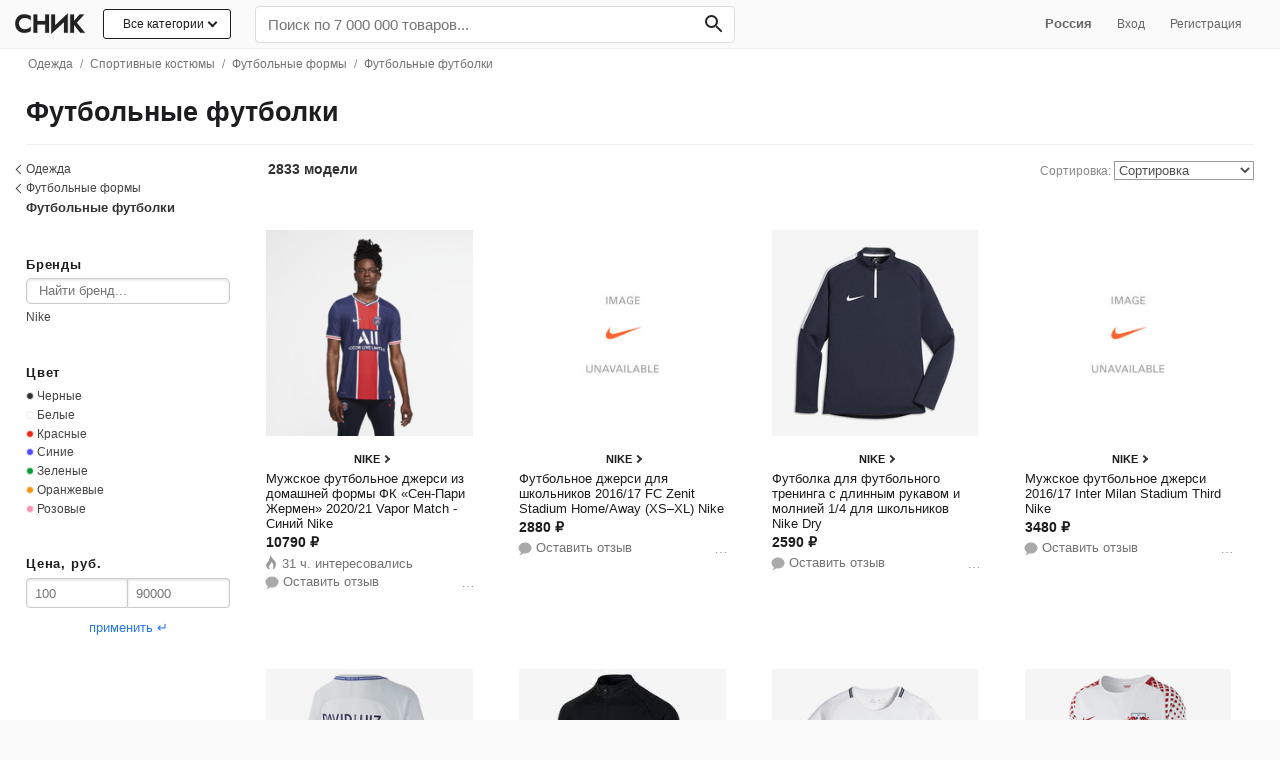

--- FILE ---
content_type: text/html; charset=utf-8
request_url: https://snik.co/futbolnye-futbolki
body_size: 38976
content:
<!DOCTYPE html><html lang="ru"><head><meta content="text/html; charset=UTF-8" http-equiv="Content-Type" /><meta content="authenticity_token" name="csrf-param" />
<meta content="FY5dB0vMXamKWXqIvhBANhxyLYAFI8RVlAm7CLvvPVo=" name="csrf-token" /><title>Купить футбольные футболки в интернет-магазине | Snik.co</title><meta content="Футбольные футболки можно купить с бесплатной доставкой. Удобный поиск по каталогу! От проверенных интернет-магазинов России" name="description" /><meta content="initial-scale = 1.0" name="viewport" /><meta content="telephone=no" name="format-detection" /><meta content="#fafafa" name="theme-color" /><link href="https://www.snik.co:443" rel="preconnect" /><link href="https://st.top100.ru" rel="preconnect" /><link href="https://top-fwz1.mail.ru" rel="preconnect" /><link href="https://privacy-cs.mail.ru" rel="preconnect" /><link href="https://counter.rambler.ru" rel="preconnect" /><link href="https://kraken.rambler.ru" rel="preconnect" /><link href="https://js-agent.newrelic.com" rel="preconnect" /><link href="https://www.google-analytics.com" rel="preconnect" /><link href="https://bam.nr-data.net" rel="preconnect" /><link href="https://mc.yandex.ru" rel="preconnect" /><link href="//www.snik.co/static/opensearch.xml" rel="search" title="Snik" type="application/opensearchdescription+xml" /><meta content="Смотрите, что нашлось на Snik.co: Футбольные футболки" property="og:title" /><meta content="Snik" property="og:site_name" /><meta content="Найдите подходящие вам Футбольные футболки среди тысяч отобранных по популярности товаров" property="og:description" /><meta content="website" property="og:type" /><meta content="https://snik.co/futbolnye-futbolki" property="og:url" /><meta content="https://www.snik.co/system/covers/images/002/071/179/original/ienki-ienki-futbolnaya-futbolka?1629681877" property="og:image" /><meta content="summary_large_image" name="twitter:card" /><meta content="Купить футбольные футболки в интернет-магазине | Snik.co" name="twitter:title" /><meta content="Футбольные футболки можно купить с бесплатной доставкой. Удобный поиск по каталогу! От проверенных интернет-магазинов России" name="twitter:description" /><meta content="https://www.snik.co/system/covers/images/002/071/179/original/ienki-ienki-futbolnaya-futbolka?1629681877" name="twitter:image:src" /><meta content="Snik — одежда, обувь и сумки день в день по Москве." name="twitter:app:name:iphone" /><meta content="id1104304301" name="twitter:app:id:iphone" /><link href="" rel="image_src" /><meta content="b4f03b41841c6320" name="yandex-verification" /><meta content="df2b7a0bc282203f05fe92e2fbadbab3" name="p:domain_verify" /><meta content="75b180b6cb848206ebed" name="wot-verification" /><meta content="22EB47B58345CCD31C874809A5E6BFAF" name="msvalidate.01" /><!-- Awin verification 001 --><link href="https://snik.co/futbolnye-futbolki" rel="canonical" /><link href="https://snik.co/amp/futbolnye-futbolki" rel="amphtml" /><link href="https://snik.co/futbolnye-futbolki?page=2" rel="next" /><meta content="IE=edge" http-equiv="X-UA-Compatible" /><link href="/apple-touch-icon.png" rel="apple-touch-icon" sizes="180x180" /><link href="/favicon-32x32.png" rel="icon" sizes="32x32" type="image/png" /><link href="/favicon-16x16.png" rel="icon" sizes="16x16" type="image/png" /><link href="/favicon.ico" rel="shortcut icon" /><style>
  body{margin: 0;color:#1d1d1f;font-family:-apple-system,BlinkMacSystemFont,"Segoe UI",Helvetica,Arial,sans-serif,"Apple Color Emoji","Segoe UI Emoji","Segoe UI Symbol";background:#fafafa;font-size:15px;-webkit-font-smoothing: antialiased;}.body{background: #fff;}
  .pure-g [class *= "pure-u"] {font-family: -apple-system,BlinkMacSystemFont,"Segoe UI",Helvetica,Arial,sans-serif,"Apple Color Emoji","Segoe UI Emoji","Segoe UI Symbol" !important;}
  ul{margin:0;padding:0}a{color:#1d1d1f;text-decoration:none}
  .list-unstyled{list-style:none}
  h1{font-size: 2.2em;} h1,h2,h3,h4,h5{font-weight:bold}h1{margin:20px 0;text-align:left;}h2{font-size:2em}h3{font-size:1.6em}h4{font-size:1.4em}.fake-link{border-bottom:1px dashed;cursor:pointer}input[type="file"]{line-height:normal}img{max-width:100%}.listing-seo-text { font-size: 12px;font-weight: 400;color: #737373;padding: 1.5rem;margin-bottom: 0;}
  .container {max-width: 1280px;padding: 0px 2%;margin: 0 auto;}
  .heros:after{content: "";display: table;clear: both;} .grid-sizer, .hero {float: left; width: 16.6%;} .hero {box-sizing: border-box;margin-bottom: 2em;}.hero .small a {display: inline-block;border-bottom: 1px solid #ccc;} .hero .title-link {font-weight: bold;font-size: 1rem;padding-bottom: .5rem;padding-top: 0.1rem;display: inline-block;} .hero p.small {font-size: .86em;margin-top: 0;opacity: 0.7;}
  .pure-menu-list,.pure-menu-item{position:relative}.pure-menu-list{list-style:none;margin:0;padding:0}
  .pure-menu-item{padding:0;margin:0;height:100%}
  .pure-menu-item > h2{font-size: 1em; font-weight: normal;}
  .snik-menu .pure-menu-item {display: inline-block;}.pure-menu-link,.pure-menu-heading{display:block;text-decoration:none;white-space:nowrap;box-sizing: border-box;}.pure-menu-heading{text-transform:uppercase;color:#565d64}.pure-menu-link{color:#666}.pure-menu-children{background-color:#fff}.pure-menu-link,.pure-menu-disabled,.pure-menu-heading{padding:.5em 1em}.pure-menu-disabled{opacity:.5}.pure-menu-disabled .pure-menu-link:hover{background-color:transparent}.pure-menu-active>.pure-menu-link,.pure-menu-link:hover,.pure-menu-link:focus{background-color:#eee}.pure-menu-selected .pure-menu-link,.pure-menu-selected .pure-menu-link:visited{color:#000}
  .snik-menu .pure-menu-link:hover, .snik-menu .pure-menu-link:hover, .snik-sub-menu .pure-menu-link:hover, .snik-sub-menu .pure-menu-heading:hover {background-color: transparent;color: #0062fa;}
  .snik-menu-wrapper {display: block;width: 100%; z-index:1024; white-space: nowrap;padding: 5px 0;background: #fafafa;border-bottom: 1px solid rgba(0, 0, 0, 0.05);}.snik-base-menu-wrapper {box-sizing: border-box;}.snik-menu-top {display: block;-webkit-align-items: center;-ms-flex-align: center;align-items: center;display: -webkit-flex;display: -ms-flexbox;display: flex;-webkit-flex-flow: row wrap;-ms-flex-flow: row wrap;flex-flow: row wrap;row-gap: 6px;}.snik-menu-top .nav-user-links {flex: .5;text-align: right;padding-right: 1.6rem;}
  .snik-menu #input-search {box-sizing: border-box;-webkit-appearance: none;width: 100%;border: 0;padding: 9px 12px;background: #fff;margin-bottom: 0;box-shadow: none;border-radius: 4px;font-size: 1.2em;border: 1px solid #ddd;}
  .snik-menu #input-search:focus {box-shadow: 0 3px 8px 0 rgba(0,0,0,0.2), 0 0 0 1px rgba(0,0,0,0.08);}.snik-menu .search-bar {-ms-flex: 1 0 320px;-webkit-flex: 1 0 320px;flex: 1 0 320px;}
  .snik-menu .search-form {position: relative;width: 100%;margin-top: 1px;}
  .snik-menu .search-form #search-btn {position: absolute;top: 0;right: 0;margin: 0;height: 100%;background: transparent;color: #242424;border: 0;font-weight: bold;border-radius: 0 5px 5px 0;padding: 5.5px 12px;padding-right: 9px;font-size: 0.9rem;}.snik-menu .search-form #search-btn:hover {background-color: transparent;}.snik-menu .search-form:hover {color: #333;}.snik-sub-menu .pure-menu-link,.snik-menu .pure-menu-link,.snik-menu .pure-menu-heading{color:#666}.pure-menu-link,.snik-sub-menu .pure-menu-link{font-size:.83em}.snik-sub-menu .pure-menu-link{padding:0.8em 1em; padding-bottom: 9px;}.snik-sub-menu .pure-menu-link{padding-left:34px !important;position:relative}
  .snik-menu-brand{display:inline-block!important;box-sizing: content-box;text-align:center;flex: 0 0 84px;padding: .4em .5em .3em !important;margin-right: 0.25rem;}
  .snik-menu-brand .img-menu-brand{width: 74px;height: 27px;}.snik-menu-screen{background-color:rgba(255,255,255,0.5);-webkit-transition:all 0.5s;-moz-transition:all 0.5s;-ms-transition:all 0.5s;transition:all 0.5s;width:70em;position:absolute;top:0;z-index:-1}.snik-menu-tucked .snik-menu-screen{-webkit-transform:translateY(-44px);-moz-transform:translateY(-44px);-ms-transform:translateY(-44px);transform:translateY(-44px)}
  .nav-dropdown{display:none;position:absolute; font-size:.83em; width:480px;left:0;background:#fff;border:1px solid #eee;z-index:400; box-shadow: 0 5px 20px 0 rgba(40,73,115,0.15);list-style:none;}.nav-dropdown-container{padding:8px 12px;padding-top:4px;}.nav-dropdown-list{text-align:left;list-style:none;columns:3;-webkit-columns:3;-moz-columns:3}.nav-dropdown-list li{padding:2px 0}.nav-dropdown-list li a{display:block;color:#333}.nav-dropdown-list li a:hover{color:#2779ec}.nav-dropdown.dropdown-1-col{width:160px}.nav-dropdown.dropdown-2-col{width:322px}
  .snik-location .nav-dropdown {width: auto;margin-left:1rem; text-align: left;}
  .snik-location:hover .nav-dropdown {display: block;}
  .snik-location .nav-dropdown a {padding: 0.6rem 1rem;display: block;}
  .snik-sub-menu {white-space: normal;}
  /*.pure-menu-item:hover .nav-dropdown{display:block}*/
  .pure-menu-item.is-hover .nav-dropdown{display:block}
  .nav-dropdown ul.children {
    display: none;
    position: absolute;
    left: 212px;
    top: 0;
    background: #fff;
    width: 200px;
    box-shadow: 0 5px 20px 0 rgba(40,73,115,0.15);border: 1px solid #eee;}
    .nav-dropdown li:hover ul.children {display: block;}
    .nav-dropdown ul.children li a {padding-left: 1rem;}
    .nav-dropdown ul.children a:before {content: none;}
    .nav-dropdown ul.children li.last a {border-top: 1px solid #ddd;border-bottom: 1px solid transparent;}
  .snik-sub-menu .pure-menu-item .pure-menu-link.bizhuteriya+.nav-dropdown, .snik-sub-menu .pure-menu-item .pure-menu-link.igrushki+.nav-dropdown,.snik-sub-menu .pure-menu-item .pure-menu-link.kosmetika+.nav-dropdown,.snik-sub-menu .pure-menu-item .pure-menu-link.sport-tovary+.nav-dropdown,.snik-sub-menu .pure-menu-item .pure-menu-link.tovary-dlya-doma+.nav-dropdown,.snik-sub-menu .pure-menu-item .pure-menu-link.apteka+.nav-dropdown {right: 0;left: auto;}
  .snik-sub-menu .nav-dropdown .column {background: #fff;}
  #subnav {padding:0 1.2rem;background: #eeeef0;margin-top: -0.3rem;margin-left: -0.8rem;border-bottom: 1px solid #ccc;} #subnav a {padding: .6rem .7rem; display: inline-block; font-size: .6rem; text-transform: uppercase;}
.all-cat-btn {position: relative;display: block;border: 1px solid;border-radius: 3px;padding: 0.4rem 1.2rem 0.45rem;margin-right: 1rem;font-size: 12px;background: #fff;}.all-cat-btn .arr-down {display: inline-block;position: relative;height: 5px;width: 5px;border: 1px solid;border-width: 0 0 2px 2px;-webkit-transform: rotate(-45deg);-moz-transform: rotate(-45deg);-ms-transform: rotate(-45deg);-o-transform: rotate(-45deg);transform: rotate(-45deg);left: 5px;top: -2px;}
.all-cat-dropdown {width: 232px !important; left: auto !important; right: 16px;}
.all-cat-dropdown a{position: relative;display: block;font-size:13px;border-bottom: 1px solid #eee;padding: 0.6rem 1rem; padding-left: 2.4rem;}.all-cat-dropdown a:hover {  background: #f8f8f8;}.all-cat-dropdown a:after {  content: '';  display: inline-block;  position: absolute;  height: 5px;  width: 5px;  border: 1px solid; border-width: 0 0 2px 2px; -webkit-transform: rotate(-135deg);-moz-transform: rotate(-135deg);-ms-transform: rotate(-135deg);-o-transform: rotate(-135deg);transform: rotate(-135deg); right: 10px;  top: 50%;  margin-top: -4px;  color: #aaa;}  
.catalog-row {-webkit-flex-flow: row-reverse wrap !important;-ms-flex-flow: row-reverse wrap !important;flex-flow: row-reverse wrap !important;}
.all-cat-dropdown a:before {content: " ";display: block; position: absolute; width: 20px; height: 20px; left: 8px; top: 7px; background-image: url('/assets/nav-icons-16.png');background-size: cover;}
.snik-sub-menu a.pure-menu-link:before {content: " ";display: block; position: absolute; width: 20px; height: 20px; left: 8px; top: 7px; background-image: url('/assets/nav-icons-16.png');background-size: cover;}
.all-cat-dropdown a.men-clothes:before {background-position: -32px;}.all-cat-dropdown a.women-shoes:before {background-position: -454px;}.all-cat-dropdown a.men-shoes:before {background-position: -103px;}.all-cat-dropdown a.sumki-i-ryukzaki:before {background-position: -69px;}.all-cat-dropdown a.kosmetika:before {background-position: -231px;}.all-cat-dropdown a.aksessuary:before {background-position: -136px;}.all-cat-dropdown a.elektronika:before {background-position: -166px;}.all-cat-dropdown a.tovary-dlya-doma:before {background-position: -424px;}.all-cat-dropdown a.santehnika:before {background-position: -483px;}.all-cat-dropdown a.mebel:before {background-position: -197px;}.all-cat-dropdown a.ukrasheniya:before {background-position: -360px;}.all-cat-dropdown a.sport-tovary:before {background-position: -300px;}.all-cat-dropdown a.igrushki:before {background-position: -264px;}.all-cat-dropdown a.instrumenty:before {background-position: -392px;}.all-cat-dropdown a.apteka:before {background-position: -330px;}
.snik-sub-menu a.men-clothes:before {background-position: -32px;}.snik-sub-menu a.women-shoes:before {background-position: -454px;}.snik-sub-menu a.men-shoes:before {background-position: -103px;}.snik-sub-menu a.sumki-i-ryukzaki:before {background-position: -69px;}.snik-sub-menu a.kosmetika:before {background-position: -231px;}.snik-sub-menu a.aksessuary:before {background-position: -136px;}.snik-sub-menu a.elektronika:before {background-position: -166px;}.snik-sub-menu a.tovary-dlya-doma:before {background-position: -424px;}.snik-sub-menu a.mebel:before {background-position: -197px;}.snik-sub-menu a.ukrasheniya:before {background-position: -360px;}.snik-sub-menu a.sport-tovary:before {background-position: -300px;}.snik-sub-menu a.igrushki:before {background-position: -264px;}.snik-sub-menu a.instrumenty:before {background-position: -392px;}.snik-sub-menu a.apteka:before {background-position: -330px;}
.all-cat-dropdown a.discount:before {content: none;}
.snik-menu .menu-item-all-cat {display: inline-block;vertical-align: top;}
  .filters {margin: 0;padding: 0.8rem;margin-top: 0rem;padding-left:0;padding-right:0;}
  .catalog-section {box-sizing: border-box;padding-left: 2rem;}
  .catalog-section.loading{opacity: .7;cursor:progress;}
  .main-container .title {color: #1d1d1f; text-align: left; line-height: 1;margin:0;font-size: 1.7rem;font-weight:bold;vertical-align: bottom;}
  .main-container .h1-title {padding: 1.2rem 0;}
  .main-container .b-title {overflow: auto;display: inline;}
  .brand-info {box-sizing: border-box;position: relative;float: right;}.brand-info img {max-height: 30px;mix-blend-mode: darken;max-width: 178px;}.brand-info span.no-image-brand-logo{text-transform: uppercase;    min-height: 38px;
    display: inline-flex;
    align-items: center;
    justify-content: center;width: 178px;letter-spacing: 0;font-size: 13px;font-weight: 700;}.b-title>p {margin: 8px 0 0;color: #888;font-size: 12px;max-width: 720px;}.brand-info .b-info-action {margin-top: .7rem;}
  .highlights h2 {font-size: 21px;}
  .catalog-section .b-title>span{font-size: 17px;position: relative;top: -3px;}
  .brand-card {box-sizing: border-box;padding: 1rem; padding-bottom:.7rem;width: 228px;display: inline-block;z-index: 5000;background: #fafafa;border-radius: 16px;box-sizing: border-box;}.brand-card .b-brand-info {color: #707070;font-size:12px;} .brand-card button{font-size: 13px;background-color: #0078e7;color: #fff;border: none transparent;padding: 0.5em 1em;} .brand-card > a {display: block; padding: 4px 16px;}.brand-card p.small {font-size: 12px; color: #666;margin-top: 8px;}
  .b-brand-info b {font-weight: 600;} .b-brand-info a {color: #707070;border-bottom: 1px solid #a0a0a0;}
  .catalog-section .b-title h2 {font-size: 1.1rem; font-weight: 500;color: #888; margin-bottom: .5rem;}
  .container.main-container {clear: both;}.read-more{box-sizing: border-box;}
  .b-head .read-more {font-size: 12px;text-align: left;width: auto !important;padding: 0.5rem;margin-top: 0;margin-left: 0;color: #2779ec;padding-left: 0px;display: inline-block;font-weight: 600;}.b-head span.small {display: inline;vertical-align: bottom;position:relative;bottom: 2px;font-size: 15px;color: #999;}
  .b-head .back-link{position: relative; font-size:14px;} 
  .b-head .back-link span {color: #aaa; font-size: 13px;} 
  .b-head .back-link a {padding-left: 1rem;color: #666;display: inline-block;padding: 1rem;padding-right: 0.8rem;}
  .b-head .arr-back{height: 7px;width: 7px;border: 1px solid #666;border-width: 0 0 1px 1px;-webkit-transform: rotate(45deg);-moz-transform: rotate(45deg);-ms-transform: rotate(45deg);-o-transform: rotate(45deg);transform: rotate(45deg);display: inline-block;position: absolute;left: 4px;top: 21px;}
.b-head .cat-children .wrap {position: relative;display:inline-block !important;overflow: hidden;height: 70px;width: 100%;padding: 0 !important;border-bottom: 1px solid #eee;
}.b-head .cat-children .wrap img {position: absolute;left: 0;bottom: -24%;} .b-head .wrap img.search-icon{left: 6px;-webkit-transform: scale(0.5); -ms-transform: scale(0.5);transform: scale(0.5);}
.catalog-section .b-head .cat-children .title-cat {font-size: 12px;font-size: .75rem;width: 100%;height: 30px;}
.b-head .brand-item {display: inline-block;text-align: center;background: #fff;margin-right: .4rem;margin-bottom: 0.6rem;vertical-align: middle;white-space: normal;max-height: 85px;width: 61px;     margin-right: 0.6rem;margin-bottom: 0.7rem;
}
.b-head .brand-item.unsure{width: 44px;max-height: 59px;margin-right: .3rem;}
.b-head .brand-img-wrap {position: relative;display: block;text-align: center;border-radius: 50%;border: 1px solid #d8d8d8;width: 60px;height: 60px;max-height: 60px;padding: 0.12rem;box-sizing: border-box;font-size: 13px;font-weight: 500;overflow: hidden;box-shadow: 0px 2px 4px 0px rgba(0,0,0,0.06) !important;}
.brand-item.unsure .brand-img-wrap {border: 1px solid #d8d8d8;width: 44px;height: 44px;font-size: 11px;}
.b-head .brand-img-wrap img,.b-head .brand-img-wrap span {position:relative;display: block;max-height: 42px;top: 50%;transform: translateY(-50%);margin: 0 auto;}
.b-head .brand-img-wrap img {
    transform: translateY(-50%);
}
.b-head .brand-copy-wrap {margin: 0;font-weight: normal;} .b-head .brand-copy-wrap a {color: #555;font-size: 0.65rem;display: inline-block;
    color: #555;
    padding: 0.2rem 0;
    font-size: 0.65rem;
    overflow: hidden;
    text-overflow: ellipsis;
    white-space: nowrap;
    max-width: 69px;
  }
  .catalog .cat-link {color: #333;display: inline-block;margin: 0.3rem 0.1rem;padding: 0.1rem 1.2rem 0.3rem;background: #f7f7f7;border-radius: 15px;}
  .header .genders{margin-bottom:8px}.header .catalog-info h1{margin:0;padding:20px 0}.header .catalog-info h1 span{font-size:22px;display:block;color:#737373;font-weight:normal}.header .catalog-info p{color:#737373;font-size:0.84em;line-height:1.3em;text-align:center;max-width:620px;margin:0 auto}.header .genders .pure-button{font-weight:bold;font-size:16px}.header .cat-children{display:block;background:#f2f2f2;white-space:nowrap;overflow-y:hidden;overflow-x:auto;-ms-overflow-style:none;-webkit-overflow-scrolling:touch}.header .cat-children .nav-list{display:inline-block;list-style:none;margin:0;padding:0}.header .cat-children .nav-list .nav-item{display:inline-block;zoom:1;vertical-align:middle;padding:0;margin:0;height:100%}.header .cat-children .nav-list .nav-item a{display:block;text-decoration:none;white-space:nowrap;padding:0.8em 1em;color:#333;font-size:14px}.header .cat-children .nav-list .nav-item a:hover{color:#2779ec}.header .tags{text-align:left;margin:0 auto;font-size:0.85em;}.header a{color:#000}.header .tag{display:inline-block;padding: 0.8em 1.1em;}.bar{margin-bottom:.5em}.by-categories ul.multi{list-style:none;} .by-categories li.cat-item{ display: inline-block;margin-right: 4px;margin-bottom: .2em;} .by-categories li.cat-item a {font-size: .9em;padding: 0.4em 0.7em 0.44em;display: inline-block;color: #fff;border-radius: 5px;font-weight: bold;border: 2px solid #2779ec;color: #2779ec;} 
  .filters .f-subcats{padding-top:0.1rem !important;}.filters .f-block{padding:1.2rem 0; position: relative;}.filters .f-block .f-title{font-size: 0.8rem;font-weight: normal;margin-top: 0;margin-bottom: 0.4rem;letter-spacing: 0.06rem;font-weight: bold;}.filters .f-block .filter-list{font-size:0.9em} 
  .catalog-row {border-top: 1px solid #eee;}
  .cat-info{overflow: hidden;font-size: .86em;color: #888;padding: .4rem 0;padding-top: 1rem;}.cat-info h3 {margin: 0; display: inline; font-size: 1.2rem; color: #1d1d1f;} .cat-info .count-title {margin-left: 6px;font-size: 14px;font-weight: bold;color: #333;} .cat-info .count-items {font-size:14px; font-weight: bold; color: #333;}
  .cat-info .mobile-filters {display: none;}.b-sort {text-align: right;float: right;}.cat-info .sort{line-height:18px;text-align:right}.cat-info .sort a{margin-left:10px}.cat-info .sort a.active{font-weight:bold}.cat-info .sort-select{max-width:140px;border:1px solid #999;color: #505050;background: #fff;}.offers-list{margin-left:-1.2rem;display:-webkit-flex;display:-ms-flexbox;display:flex;-webkit-flex-wrap:wrap;-ms-flex-wrap:wrap;flex-wrap:wrap;clear:both}.discount{display:block;color:#2779ec}
  .cat-info .mini-paginator{display: inline-block; vertical-align: middle;}.cat-info .mini-paginator a,.cat-info .mini-paginator span,.cat-info .mini-paginator em {padding: 2px 7px;}.cat-info .mini-paginator em  {color: #444;font-weight:bold;border-radius: 50%;background: #ddd;box-shadow: inset 0 2px 1px 0 rgba(0,0,0,.12);-webkit-box-shadow: 0 2px 1px 0 rgba(0,0,0,.12) inset;width: 23px;height: 23px;display: inline-block;box-sizing: border-box;font-style: normal;padding: 0;line-height: 23px;text-align: center;}.cat-info .mini-paginator span{color:#9a9a9a;}
  .filters .f-block .filter-list .arr-back{height: 6px;width: 6px;border: 1px solid #333;border-width: 0 0 1px 1px;-webkit-transform: rotate(45deg);-moz-transform: rotate(45deg);-ms-transform: rotate(45deg);-o-transform: rotate(45deg);transform: rotate(45deg);display: inline-block;position: absolute;left: 4px;top: 6px;} .filters .f-block .filter-list .arr-back + a {left: -6px;}
  .filters .f-block .filter-list li {position: relative;}
  .filters .f-block .filter-list li.filter-back {margin-left: -13px;}    
  .filters .f-block .filter-list li a,.filters .f-block .filter-list li h4{position:relative; display:inline-block;width: 100%;padding: .2em 0;font-size: 12px;color: #444;line-height: 1.2;}
  .filters .f-block .filter-list li.filter-back a {padding-left: 1.2rem !important;}
  .filters .filter-list ul.children {list-style:none}
  .filters .f-block .filter-list h2{font-size: 0.8rem;font-weight: normal;margin: 0;font-weight: bold;color: #333;    padding-top: 3px;padding-bottom: 3px;}
  .filters .f-block .filter-list .filter-back a,.filters .f-block .filter-list .active>a {font-weight: normal;}
  .filters .search-container {position: relative;margin-bottom: 4px;}.filters .search-container .search {box-sizing: border-box;width: 100%;border-radius: 5px;border: 0;padding: 5px .76rem;border: 1px solid #ccc;box-shadow: inset 0 1px 3px #ddd;font-size: 0.84em;}
  .filters .f-block .filter-list .active>a {color: #333;font-weight: bold;}
  .filters .f-block .filter-list li a:hover{color: #2779ec;}.filters .f-block .filter-list .dollars{position:absolute;left:0;font-size:.6em;color:#27ae60;bottom:5px}.filters .f-block .filter-list .f-back{padding-left:0}.brands-list li.brand-clear>a:before{content:"×";position:absolute;margin-top:-6px;margin-left:-16px;font-size:20px}
  /*.filters .f-block .filter-list li.active>a:after {content: "";display: block;width: 5px;height: 5px;border-radius: 50%;background-color: #2779ec;position: absolute;left: 2px;top: 7px;}*/
  .filters .read-more {position: relative;display: inline-block !important;width: auto !important;font-size: 12px;margin-top: .4rem;padding-right: .7em;color: #2779ec;background-color: #fff;}
  .filters .pure-form {text-align: center;}
  .filters .pure-form input {display: inline-block !important;}
  .filters .btn-link {border: 0; color: #2779ec;padding: 12px;background: transparent;margin-top: 0 !important;}
  .tags-nav {list-style: none; display: inline;box-sizing: border-box;}
  .tags-nav.genders-tags {    display: inline-block;border-radius: 6px;border: 1px solid #d8d8d8;overflow: hidden;vertical-align: middle;box-shadow: 0px 2px 4px 0px rgba(0,0,0,0.06) !important;}
  .tags-nav.genders-tags a {font-size: 12px;font-weight:bold;display: inline-block;margin:0;color: #1d1d1f;line-height: 18px;background: #fff;padding:6px 14px;border-left: 1px solid #d8d8d8;}
   .tags-nav.genders-tags a.women-tag, .tags-nav.genders-tags a.men-tag{position:relative;padding-left: 1.9rem;}
  .tags-nav.genders-tags a.all-genders-tag { margin-right: 0;border: 0;line-height: 18px;}
  .tags-nav.genders-tags a.men-tag {line-height: 18px;text-decoration: none;} .tags-nav.genders-tags .tag-count {opacity: .6;margin-left: 4px; font-size: 0.75rem;} 
  .tags-nav.genders-tags a.women-tag {line-height: 18px;text-decoration: none;}
  a.women-tag img {width: 20px;position: absolute;left: 7px;top: 5px;}
  a.men-tag img {width: 20px;position: absolute;left: 7px;top: 4px;}
  .tags-nav .price-tag {border: 2px solid #333;font-weight: bold;}
  .tags-nav a.active {background: #ddd;}.tags-under-seo,.brands-list{box-sizing: border-box;overflow: hidden;}
  .tags-nav a.tag {display: inline-block;font-weight: 400;margin: 3px;color: #333;line-height: 18px;font-size: 14px;padding: 5px 12px;border: 1px solid #d4d4d4;border-radius: 4px;background: rgba(255,255,255,.9);margin-top: 0;}.tags-nav a.ta{display: inline-block;
    font-weight: 500;
    margin: 3px 4px;
    color: #333;
    line-height: 18px;
    font-size: 12px;
    padding: 4px 13px;
    border: 1px solid #e3e3e3;
    border-radius: 6px;
    box-shadow: 0px 2px 4px 0px rgba(0,0,0,0.06) !important;
    background: #fff;}
  .tags-nav a.ta span{text-shadow: 0px 0px 1px rgb(0,0,0);display: inline-block;padding-right: 3px;}
  .b-list{position: relative; padding-bottom: 8px;overflow: hidden;}.b-list li.cat-item a {font-size: .8em;padding: 0.4em 0.7em 0.44em;display: inline-block;border-radius: 5px;color: #333;border: 1px solid #eee;}
  .b-list ul {list-style: none;} 
  .b-list li.cat-item {display: inline-block;margin-right: 4px;margin-bottom: .2em;}
  .by-brands h2{display: inline-block;margin-right: 8px !important;}
  .by-brands ul{display: inline; }
  .by-brands li.cat-item a{border: 1px solid #e3e3e3; padding: 5px 10px;line-height: 15px;min-width: 40px;text-align: center;font-size: 13px;font-weight: 500;}.by-brands li.cat-item a.active {border-color: #333;}.by-brands li.cat-item a img{max-height: 15px;vertical-align: middle;}
  .by-brands .btn-more-brands{position: absolute;display: inline-block !important;width: auto !important;font-size: 12px;right: 0;bottom: 3px;padding: .2em .8em;border: 1px solid #ccc;color: #999; background: #fff;}
  .cats-cards-block {position: relative;overflow: hidden}
  .cats-cards-block .btn-prev,
  .cats-cards-block .btn-next {
    border-radius: 50%;
    width: 30px;
    height: 30px;
    background: #fff;
    border: 1px solid #ccc;
  }
  .cats-cards-block .btn-prev {position: absolute;left: -12px;bottom: 37%;}
  .cats-cards-block .btn-next {position: absolute;right: 0;bottom: 37%;}

  .cats-cards-block.sm .nav-item .wrap {width: 46px;height: 58px;}
  .cats-cards-block.sm .nav-item .title-cat {width: 128px;font-size: 0.75rem;}

  .adv-btns {text-align: center;}
  .btn-adv-download {display: inline-block;padding: 0.4rem 1rem 0.5rem;color: #fff;font-weight: 500;font-size: 15px;background: #007aff;border-radius: 40px;box-shadow: rgba(0, 0, 0, 0) 0px 0px 0px 0px, rgba(0, 0, 0, 0) 0px 0px 0px 0px, rgba(6, 20, 70, 0.2) 0px 20px 25px -5px, rgba(6, 20, 70, 0.2) 0px 8px 10px -6px;}

  .m-popup {
    position: relative;
    background: #FFF;
    width:auto;
    max-width: 640px;
    margin: 20px auto;
    border-radius: 6px;
    overflow: hidden;
    padding: 1rem 1.2rem;}

    .m-popup h1{margin-top: 0;}


  .pure-g{letter-spacing:-0.31em;*letter-spacing:normal;*word-spacing:-0.43em;text-rendering:optimizespeed;display:-webkit-box;display:-webkit-flex;display:-ms-flexbox;display:flex;-webkit-flex-flow:row wrap;-ms-flex-flow:row wrap;flex-flow:row wrap;-webkit-align-content:flex-start;-ms-flex-line-pack:start;align-content:flex-start}@media all and (-ms-high-contrast: none), (-ms-high-contrast: active){table .pure-g{display:block}}.opera-only :-o-prefocus,.pure-g{word-spacing:-0.43em}.pure-u{display:inline-block;*display:inline;zoom:1;letter-spacing:normal;word-spacing:normal;vertical-align:top;text-rendering:auto}.pure-u-1,.pure-u-1-1,.pure-u-1-2,.pure-u-1-3,.pure-u-2-3,.pure-u-1-4,.pure-u-3-4,.pure-u-1-5,.pure-u-2-5,.pure-u-3-5,.pure-u-4-5,.pure-u-5-5,.pure-u-1-6,.pure-u-5-6,.pure-u-1-8,.pure-u-3-8,.pure-u-5-8,.pure-u-7-8,.pure-u-1-12,.pure-u-5-12,.pure-u-7-12,.pure-u-11-12,.pure-u-1-24,.pure-u-2-24,.pure-u-3-24,.pure-u-4-24,.pure-u-5-24,.pure-u-6-24,.pure-u-7-24,.pure-u-8-24,.pure-u-9-24,.pure-u-10-24,.pure-u-11-24,.pure-u-12-24,.pure-u-13-24,.pure-u-14-24,.pure-u-15-24,.pure-u-16-24,.pure-u-17-24,.pure-u-18-24,.pure-u-19-24,.pure-u-20-24,.pure-u-21-24,.pure-u-22-24,.pure-u-23-24,.pure-u-24-24{display:inline-block;*display:inline;zoom:1;letter-spacing:normal;word-spacing:normal;vertical-align:top;text-rendering:auto}.pure-u-1-24{width:4.1667%;*width:4.1357%}.pure-u-1-12,.pure-u-2-24{width:8.3333%;*width:8.3023%}.pure-u-1-8,.pure-u-3-24{width:12.5000%;*width:12.4690%}.pure-u-1-6,.pure-u-4-24{width:16.6667%;*width:16.6357%}.pure-u-1-5{width:20%;*width:19.9690%}.pure-u-5-24{width:20.8333%;*width:20.8023%}.pure-u-1-4,.pure-u-6-24{width:25%;*width:24.9690%}.pure-u-7-24{width:29.1667%;*width:29.1357%}.pure-u-1-3,.pure-u-8-24{width:33.3333%;*width:33.3023%}.pure-u-3-8,.pure-u-9-24{width:37.5000%;*width:37.4690%}.pure-u-2-5{width:40%;*width:39.9690%}.pure-u-5-12,.pure-u-10-24{width:41.6667%;*width:41.6357%}.pure-u-11-24{width:45.8333%;*width:45.8023%}.pure-u-1-2,.pure-u-12-24{width:50%;*width:49.9690%}.pure-u-13-24{width:54.1667%;*width:54.1357%}.pure-u-7-12,.pure-u-14-24{width:58.3333%;*width:58.3023%}.pure-u-3-5{width:60%;*width:59.9690%}.pure-u-5-8,.pure-u-15-24{width:62.5000%;*width:62.4690%}.pure-u-2-3,.pure-u-16-24{width:66.6667%;*width:66.6357%}.pure-u-17-24{width:70.8333%;*width:70.8023%}.pure-u-3-4,.pure-u-18-24{width:75%;*width:74.9690%}.pure-u-19-24{width:79.1667%;*width:79.1357%}.pure-u-4-5{width:80%;*width:79.9690%}.pure-u-5-6,.pure-u-20-24{width:83.3333%;*width:83.3023%}.pure-u-7-8,.pure-u-21-24{width:87.5000%;*width:87.4690%}
@media screen and (min-width: 48em){.pure-u-md-1,.pure-u-md-1-1,.pure-u-md-1-2,.pure-u-md-1-3,.pure-u-md-2-3,.pure-u-md-1-4,.pure-u-md-3-4,.pure-u-md-1-5,.pure-u-md-2-5,.pure-u-md-3-5,.pure-u-md-4-5,.pure-u-md-5-5,.pure-u-md-1-6,.pure-u-md-5-6,.pure-u-md-1-8,.pure-u-md-3-8,.pure-u-md-5-8,.pure-u-md-7-8,.pure-u-md-1-12,.pure-u-md-5-12,.pure-u-md-7-12,.pure-u-md-11-12,.pure-u-md-1-24,.pure-u-md-2-24,.pure-u-md-3-24,.pure-u-md-4-24,.pure-u-md-5-24,.pure-u-md-6-24,.pure-u-md-7-24,.pure-u-md-8-24,.pure-u-md-9-24,.pure-u-md-10-24,.pure-u-md-11-24,.pure-u-md-12-24,.pure-u-md-13-24,.pure-u-md-14-24,.pure-u-md-15-24,.pure-u-md-16-24,.pure-u-md-17-24,.pure-u-md-18-24,.pure-u-md-19-24,.pure-u-md-20-24,.pure-u-md-21-24,.pure-u-md-22-24,.pure-u-md-23-24,.pure-u-md-24-24{display:inline-block;*display:inline;zoom:1;letter-spacing:normal;word-spacing:normal;vertical-align:top;text-rendering:auto}.pure-u-md-1-24{width:4.1667%;*width:4.1357%}.pure-u-md-1-12,.pure-u-md-2-24{width:8.3333%;*width:8.3023%}.pure-u-md-1-8,.pure-u-md-3-24{width:12.5000%;*width:12.4690%}.pure-u-md-1-6,.pure-u-md-4-24{width:16.6667%;*width:16.6357%}.pure-u-md-1-5{width:20%;*width:19.9690%}.pure-u-md-5-24{width:20.8333%;*width:20.8023%}.pure-u-md-1-4,.pure-u-md-6-24{width:25%;*width:24.9690%}.pure-u-md-7-24{width:29.1667%;*width:29.1357%}.pure-u-md-1-3,.pure-u-md-8-24{width:33.3333%;*width:33.3023%}.pure-u-md-3-8,.pure-u-md-9-24{width:37.5000%;*width:37.4690%}.pure-u-md-2-5{width:40%;*width:39.9690%}.pure-u-md-5-12,.pure-u-md-10-24{width:41.6667%;*width:41.6357%}.pure-u-md-11-24{width:45.8333%;*width:45.8023%}.pure-u-md-1-2,.pure-u-md-12-24{width:50%;*width:49.9690%}.pure-u-md-13-24{width:54.1667%;*width:54.1357%}.pure-u-md-7-12,.pure-u-md-14-24{width:58.3333%;*width:58.3023%}.pure-u-md-3-5{width:60%;*width:59.9690%}.pure-u-md-5-8,.pure-u-md-15-24{width:62.5000%;*width:62.4690%}.pure-u-md-2-3,.pure-u-md-16-24{width:66.6667%;*width:66.6357%}.pure-u-md-17-24{width:70.8333%;*width:70.8023%}.pure-u-md-3-4,.pure-u-md-18-24{width:75%;*width:74.9690%}.pure-u-md-19-24{width:79.1667%;*width:79.1357%}.pure-u-md-4-5{width:80%;*width:79.9690%}.pure-u-md-5-6,.pure-u-md-20-24{width:83.3333%;*width:83.3023%}.pure-u-md-7-8,.pure-u-md-21-24{width:87.5000%;*width:87.4690%}.pure-u-md-11-12,.pure-u-md-22-24{width:91.6667%;*width:91.6357%}.pure-u-md-23-24{width:95.8333%;*width:95.8023%}.pure-u-md-1,.pure-u-md-1-1,.pure-u-md-5-5,.pure-u-md-24-24{width:100%}}
.breadcrumbs{display:block;font-size: 12px;list-style: none;margin-bottom: 0;padding: .5rem 0;margin: 0;margin-left: -2px;color: #8f8f8f;}.breadcrumbs li{display:inline-block;margin:0;} .breadcrumbs h1 {display: inline-block; font-size: 12px;} .breadcrumbs a{color:#777;padding: 2px 4px;}.breadcrumbs a:hover{color:#2779ec;}
.breadcrumbs h1,.breadcrumbs span{font-size: 12px;margin:0; font-weight: normal;color:#737373;}
.card{position:relative;box-sizing:border-box;background:#fff;display:block;float:left;width:25%;height:auto;color:#333;padding-bottom: 1.7rem;}.card .card-img-link {display: block;padding: 0.5rem 1.2rem 0;}
.card .image{vertical-align:middle;display:inline-block;} .card .sku{font-size: 11px;color: #737373;padding-bottom: 0.3rem;}.card .sku span{color: #666;}
.card .delivery-info span {vertical-align: top;}
.card .delivery {vertical-align: top; font-weight: normal;color: #737373; font-size: 12px;}
.card strong.delivery {vertical-align: top; font-weight: normal;color: #888; font-size: 12px;letter-spacing: -0.01rem;}
.card .interest,.card .review span {margin: 2px 0; font-size: 13px; display: inline-block;color: #737373;}
.card .interest {display: block;}
.card .review span { margin:0;}
.card .review .review-count span, .card .review .review-aggr-value span {margin: 0;}
.card .interest .fire-red,.card .interest .fire-yellow, .card .interest .fire-grey,.card .delivery-icon {
  position: relative;
  display: inline-block;
  width: 10px;
  height: 14px;
  background-image: url(/assets/sprite.png);
  background-position: 0px -1px;
  background-size: 21px;
  background-repeat: no-repeat;
  margin-right: 6px;
}
.card .interest .fire-red {background-position: 0px -35px;}
.card .interest .fire-yellow {background-position: 0px -18px;}
.card .delivery-icon {background-position: 0px -59px;width: 12px;background-size: 22px;
  margin-right: 4px;
}
.card .interest span.fire-label {display: inline-block;vertical-align: top;margin-top: 1px;}
.card .interest span.red-label{color: #ec1f26;font-weight: 500;}
.card .interest span.yellow-label{color: #eab300;font-weight: 500;}
.card .comment-icon{
  height: 15px;
  margin-left: -2px;
  margin-right: 3px;
  margin-top: 1px;
}
.card .star-icon{
  height: 17px;
  margin-top: -1px;
  margin-left: .5rem;
  margin-right: 2px;
}
.card .review {margin-top: 6px;margin-right: 1rem;}
.card .review span {vertical-align: top;}
.card .info{position:relative;margin:0 1.2rem 6px;font-size:13px;}
.card .info h3 {font-weight: normal;margin: 0;font-size: 12px;color: #333;word-wrap:break-word;margin-bottom:2px;} 
.card .info .rating{color: #888;font-size: 12px;}
.card .brand-link{position: relative;display: inline-block;max-height: 40px;font-size: 11px;color:#1d1d1f;padding: 0.4rem 0;text-align: left;text-transform: uppercase;font-weight: bold;top: -20px;position: absolute;z-index: 300;box-sizing: border-box;border: 0;text-shadow: 0px -1px 6px #fff;}
.card a.brand-link{display: block;width: 100%;text-align: center;top: -25px;position: absolute;z-index: 300;border: 1px solid transparent;}

.card a.brand-link strong:after {
  content: " ";
  height: 4px;
  width: 4px;
  border: 1px solid #333;
  border-width: 0px 2px 2px 0;
  -webkit-transform: rotate(-45deg);-moz-transform: rotate(-45deg);-ms-transform: rotate(-45deg);-o-transform: rotate(-45deg);transform: rotate(-45deg);
  display: inline-block;
  position: relative;
  left: 3px;
  top:-1px;
}
.filters .f-block .show-only-stuck {display:none;}
.filters .f-block.is_stuck .show-only-stuck {display:block;}
.card .info .desc h3{font-weight:normal;margin:0;font-size: 13px;color: #1d1d1f;word-wrap: break-word;}.card .item-description{line-height:1.4;font-size:12px;color:#999;margin:0.3em 0;word-break: break-word;}.card .brand{color:#666;text-transform:uppercase;white-space:nowrap;overflow:hidden;text-overflow:ellipsis}.card .prices{font-size:1.1em;margin: 0.2rem -4px 0.3rem 0;}.card .sale{display: inline-block;padding: 3px 5px;color: #A61D55;border-radius: 3px; border: 1px solid;} .card .price{font-weight:bolder;color:#1d1d1f;margin-right: .8rem;}.card .price,.card .old-price{display:inline-block;white-space:nowrap} .card .actions{position:relative;margin-right: 0.8rem;}.card .actions .icon:before{font-size:20px}.card .list-info {display: none;} .card .actions .show-link{position: absolute;right: 0;top: -29px;color: #999;padding: 4px 4px 0 4px;font-size: 14px;}.card .card-img{position:relative;height:276px;text-align:center;overflow: hidden;}.card .card-img:after{content: "";position: absolute;bottom: 0;left: 0;width: 100%;height: 20px;background: #fff;background: -moz-linear-gradient(top, rgba(255,255,255,0) 0%, #fff 100%);background: -webkit-gradient(left top, left bottom, color-stop(0%, rgba(255,255,255,0)), color-stop(100%, #fff));background: -webkit-linear-gradient(top, rgba(255,255,255,0) 0%, #fff 100%);background: -o-linear-gradient(top, rgba(255,255,255,0) 0%, #fff 100%);background: -ms-linear-gradient(top, rgba(255,255,255,0) 0%, #fff 100%);background: linear-gradient(to bottom, rgba(255,255,255,0) 0%,#fff 80% ,#fff 100%);z-index: 10;}.card .card-img img{position:absolute;max-width:100%;height: auto;bottom:0;left:0;right:0;margin: auto auto;object-fit: contain;height: 100%;width: 100%;}
.card .add-fav { position: absolute;top: 0.5rem;right: 1.1rem;border: 0;border: 1px solid #ddd;text-align: center;padding: 6px 8px;font-size: 12px;line-height: 12px;}
/*.card:hover img{-webkit-filter: saturate(1.2);filter: saturate(1.2);}*/
.card .old-price{position:relative; color: #555;}.card .old-price::after{content: '';width: 105%;position: absolute;right: 0;top: 54%;left: -3px;border-bottom: 1px solid #555;}.card .status{position:absolute;bottom:2px;z-index:200}.card .status .st-label{display:inline-block;vertical-align:middle;font-size:12px;line-height:16px;color:#333}.card .status .st-icon{display:inline-block;width:8px;height:8px;margin-right:4px;border-radius:50%}.card.is-chip .st-icon{background:#2ecc71}.card.is-bigsale .st-icon{background:#e74c3c}.card .out-stock-label{position:absolute;z-index:20;font-size:.9em;width:100%;font-size:13px;line-height:14px;bottom:0;text-align:right;color:#bbb}.card .out-stock-label .icon-out-stock{position:relative;font-size:19px;padding-right:6px}.card .out-stock-label .icon-out-stock:after{position:absolute;content:'';width:18px;right:2px;top:12px;border-bottom:1px solid #ccc;-webkit-transform:skewY(-7deg);transform:skewY(-45deg)}
.is-sale .card .red-price {color: #A61D55;}
@media (hover: hover) {
  a:hover,a:focus{text-decoration:none;color:#2779ec}
  .b-hl a:hover .arr-forward {border-color: #2779ec;}
  .catalog-section h1.title a:hover {color: #333;}
  .card .item-link:hover .image_two{display: inline-block !important;}
  /*.card:hover { outline: 2px solid #06befb; z-index: 800;}*/
  .card a.brand-link:hover {background: #fbfbfb;background: #fbfbfb;border-color: #333;color: #333;}
  .b-list li.cat-item a:hover {border-color: #333;-moz-transition: all .3s;-o-transition: all .3s;-webkit-transition: all .3s;transition: all .3s;}
}
p.help-text {margin-top: 0; margin-bottom: 1.8rem;color: #404040;font-size: 0.85rem;max-width: 760px;}
.b-head .sub-title {margin: .6rem 0;font-size: 0.8rem;color: #888;margin-top: 0;margin-bottom: 0.4rem;letter-spacing: 0.06rem;display: inline-block;margin-right: .25rem;font-weight: 500;}
.navi-block,.cats-cards{padding-bottom: .5rem;overflow: hidden;}
.cats-cards,.brands-block{display: block;
    overflow-y: hidden;
    overflow-x: auto;font-size: 0;}

.cats-cards .nav-list{display: inline-block;list-style: none;margin: 0;padding: 0;}
.navi-block .cats-cards:blank + .sub-title {
    display: none !important;
}

.navi-block .cats-cards:blank{background: red;}
.cats-cards:blank{background: red;}
.cats-cards .nav-item {position:relative;display: inline-block;font-size: 0;background: #fff;border: 1px solid #d8d8d8;border-radius: 8px;margin-right: 0.8rem;margin-bottom: .7rem;vertical-align: top;overflow: hidden;white-space: normal;box-shadow: 0px 2px 4px 0px rgba(0,0,0,0.06) !important;}
.cats-cards .nav-item .subcat-count {font-size: 10px;position: absolute;bottom: 8px;right: 8px;color:#737373;}
.cats-cards .nav-item .wrap {display:block; text-decoration: none;padding: 0.7rem .5rem;font-weight: 500;vertical-align: middle;color: #484848;border-radius: 6px 0 0 6px;background: #f0f0f0;}
.cats-cards .wrap {position: relative;display:inline-block !important;overflow: hidden;height: 40px;width: 40px;padding: 0 !important;}
.cats-cards .wrap img {width: 100%;position: absolute;top: -100%;left: 0;right: 0;bottom: -100%;margin: auto;mix-blend-mode: darken;font-size: 12px;}
.cats-cards .title-cat {padding:0;font-size: 12px; font-weight:bold;width: 155px;margin: 0;display: inline-block;vertical-align: middle;color: #1d1d1f;}
.cats-cards .title-cat>span {overflow: hidden !important;text-overflow: ellipsis !important;display: -webkit-box !important;-webkit-line-clamp: 2 !important;-webkit-box-orient: vertical !important;padding: 0;margin-right:0.5rem;margin-left: .6rem;margin-bottom: 0.1rem;}

.b-children-cats {padding-left: 1.8rem;}.b-children-cats h2{font-size: 1.1rem;font-weight: 500; margin: 0;}
.b-children-cats h5 {
    font-size: 1rem;
    color: #2779ec;
    font-weight: normal;
    letter-spacing: 0.1rem;
    text-transform: uppercase;
    margin-bottom: 0}
.b-children-cats h5 span {font-weight: 500;}

@media (max-width: 767px){
.offers-list {margin-left: 0;}
/*.brand-info {display: none;}*/
.brand-info {float: none;background: transparent;border: 0;} .brand-info  .brand-card{width: auto; display: block;margin: 0 0.8rem;} .brand-info .brand-card button,.brand-card .pure-form{display: none;} .brand-info  .brand-card ul{display:flex;} .brand-info  .brand-card li{flex:3;line-height: 0.8rem;flex-basis: 20%;}  .brand-info  .brand-card li.country-info {text-align: left;flex-basis: 40%;}.brand-info .brand-card li.premium-info{text-align: right;flex-basis: 40%;}
.b-head .back-link{padding-left: 1rem;border-bottom: 1px solid #dadada;border-top: 1px solid #dadada;}
.b-head .back-link .arr-back{left: 18px;    top: 21px;}
.navi-block,.b-list {display:block;overflow-y: hidden;overflow-x: auto;-ms-overflow-style: none;-webkit-overflow-scrolling: touch;white-space: nowrap;padding-left: 12px !important;}
.cats-cards-block .btn-prev,.cats-cards-block .btn-next {display: none;}

/*.cats-cards {white-space: nowrap;overflow-y: hidden;overflow-x: auto;-ms-overflow-style: none;-webkit-overflow-scrolling: touch;}*/
.b-head .read-more {margin-left: 1rem;margin-top: .4rem;}
.b-title>p {display: none;}.breadcrumbs {padding-left: 12px;}
.catalog-section {padding-left: 0;padding-right: 0;border: 0;max-width: 100%;}.catalog-section .b-head {padding-left: 0;}
.catalog-section .b-head .cat-children {padding-left: 1.2rem}
#subnav {display: none;}.cat-info h3,.cat-info h2 { font-size: 1.1rem;}.cat-info h3 span,.cat-info .count-title span {display: none;}
.cat-info .count-title {display: none;}
.catalog-section h1.title{font-size: 1.78rem;margin-left: 0px;}.container.main-container {padding-left: 0 !important;padding-right: 0;} 
.navi-block,.b-head > p, .catalog-section h4,.cats-cards-block {padding-left: 12px !important;box-sizing: border-box; }
.b-title .navi-block {padding-left: 0 !important;}
.home-page .home-trends h3 {margin-bottom: .5rem;}.home-page h2 {font-size: 1.7rem;} 
}


@media (max-width: 767px){.card{margin-left:0 !important;}.card .card-img-link {padding: 0 8px;}.card .info{margin: 2px 8px 8px;}.card .card-img{height:238px}.card .price{padding-right:8px}.card .out-stock-label{font-size:12px}.search-page .card{margin-left:0}}@media (min-width: 320px){.card{width:50%;border-left: 0;border-right: 0;}}@media (min-width: 768px){.card{width:33.29%;}}@media (min-width: 992px){.card{width:25%;border-right: 4px solid transparent;border-left: 4px solid transparent;}.search-page .card{width:20%;}}
@media (max-width: 767px){
  .cat-info{padding: .5rem;margin:0;z-index: 4000;-webkit-transition: background-color .7s;transition: background-color .7s;border-left: 0;border-right: 0;}
  .cat-info .mobile-filters {display: inline-block;float:none;position: relative;width: 48%;margin-left: 4%;}.cat-info .mobile-filters button{color: #333;
    font-size: 13px;
    border: 1px solid #d8d8d8;
    background: #fff;
    padding: .37rem .9rem .4rem;
    width: 100%;
    display: block;
    position: relative;
    background-image:url("data:image/svg+xml,%3csvg xmlns='http://www.w3.org/2000/svg' viewBox='0 0 16 16'%3e%3cpath fill='none' stroke='%23333333' stroke-linecap='round' stroke-linejoin='round' stroke-width='2' d='M2 5l6 6 6-6'/%3e%3c/svg%3e");
    background-repeat: no-repeat;
    background-position: right 0.45rem center;
    background-size: 16px 12px;
    text-align: left;}
  .cat-info .b-sort .sort-label{display: none;}
  .cat-info .b-sort{
    float: none;
    display: inline-block;
    width: 48%;
    position: relative;} 
  .cat-info .sort-select {max-width: 100%;
    display: block;
    width: 100%;
    background: #fff;
    color: #333;
    font-size: 13px;
    border: 1px solid #d8d8d8;
    background: #fff;
    padding: .37rem .9rem .4rem;
    background-image:url("data:image/svg+xml,%3csvg xmlns='http://www.w3.org/2000/svg' viewBox='0 0 16 16'%3e%3cpath fill='none' stroke='%23333333' stroke-linecap='round' stroke-linejoin='round' stroke-width='2' d='M2 5l6 6 6-6'/%3e%3c/svg%3e");
    background-repeat: no-repeat;
    background-position: right 0.45rem center;
    background-size: 16px 12px;
    -webkit-appearance: none;
    -moz-appearance: none;
    appearance: none;}
  #col-filter{display:none}.main-container .b-title .brand-img-link {display: none;}
  .main-container .h1-title,p.help-text {padding-left: 12px;padding-right: 0.4rem;}
  .cat-info.is_stuck {background: #eeeef0;box-shadow: 0px 2px 14px 0px rgba(0,0,0,0.1);}
  .cat-info.is_stuck h3 {margin-left: -0.7rem;}
.mobile-filters .arr-down{display: none;position: relative;height: 5px;
    width: 5px;
    border: 1px solid;
    border-width: 0 0 1px 1px;
    -webkit-transform: rotate(-45deg);-moz-transform: rotate(-45deg);-ms-transform: rotate(-45deg);-o-transform: rotate(-45deg);transform: rotate(-45deg);
    left: 5px;
    top: -3px;}
.snik-menu-wrapper{padding-bottom: 4px;}
.filters .pure-form {  padding: 0 1.2rem;}
.b-head .brand-item {margin-bottom: 0;}
}
@media (min-width: 64em){.search-form {max-width: 480px;}}
@media (max-width: 62em) {
  .snik-menu-bottom.snik-menu-tucked .pure-menu-link,.snik-menu-bottom.snik-menu-tucked .all-cat-btn {-webkit-transform: translateX(-140px);-moz-transform: translateX(-140px);-ms-transform: translateX(-140px);transform: translateX(-140px);opacity: 0;}
  .pure-menu-horizontal.snik-menu-tucked {z-index: -1;top: 45px;position: absolute;overflow: hidden;border: 0;}.nav-user-links {display: none;}}
</style></head><body><header class="snik-menu-wrapper"><div class="snik-base-menu-wrapper"><div class="pure-menu snik-menu snik-menu-top"><a class="pure-menu-heading snik-menu-brand" href="/"><svg fill="none" focusable="false" height="21" viewBox="0 0 300 90" xmlns="http://www.w3.org/2000/svg"><path d="M171.5 52V53.1608L172.343 52.3633L226.5 1.16082V84.5H210.5V39.5V38.3621L209.662 39.1317L155.5 88.8621V6.49998H171.5V52ZM67.5 31.2175C67.1622 30.8701 66.7311 30.4447 66.2132 29.9691C64.8188 28.6888 62.7897 27.04 60.2508 25.5675C55.1643 22.6174 47.9926 20.7114 40.4808 21.0004C27.2373 21.5097 16.5 32.207 16.5 44.5C16.5 56.7076 26.16 70 40.5 70C45.5337 70 49.113 69.5484 52.1234 68.6817C55.1357 67.8144 57.5516 66.5389 60.2557 64.9296L60.2897 64.9094L60.3201 64.8841C61.1612 64.1831 61.9736 63.5542 62.7644 62.942C64.416 61.6635 65.973 60.4581 67.5 58.8223V77.2098L60.7855 81.0467C43.919 87.4838 26.6267 85.7341 15.3031 77.1023C4.62742 68.9645 1.49664 57.4091 0.999575 45.4792C0.753532 39.574 2.43302 31.2389 6.55396 23.7911C10.6708 16.3507 17.1968 9.8412 26.6213 7.48507C39.4545 4.27677 50.3231 5.67736 60.3028 9.95949C61.9568 10.6692 63.8199 11.7243 65.5911 12.7274C66.245 13.0977 66.8863 13.4609 67.5 13.797L67.5 31.2175ZM129.5 34V6.49998L145.5 6.49999V84.5H137H129.5V50V49.5H129H96H95.5V50V84.5H87.477H79.5V45.5V6.49998H95.5V34V34.5H96H129H129.5V34ZM253.373 33.3325L277.265 6.49998H296.367L264.684 41.2169L264.391 41.5379L264.668 41.8727L299.937 84.5H279.513L253.396 50.6943L252.5 49.5349V51V84.5H236.5V6.49998H252.5V33V34.3134L253.373 33.3325Z" fill="#222" stroke="#222"></path></svg></a><div class="pure-menu-item menu-item-all-cat"><a class="all-cat-btn" href="/all-categories">Все категории<span class="arr-down"></span></a><div class="nav-dropdown all-cat-dropdown"><a class="women-clothes" href="/clothing-shoes-bags/zhenskie"> Женская одежда</a><a class="men-clothes" href="/clothing-shoes-bags/muzhskie"> Мужская одежда</a><a class="women-shoes" href="/obuv/zhenskie"> Женская обувь</a><a class="men-shoes" href="/obuv/muzhskie"> Мужская обувь</a><a class="kids-clothes" href="/clothing-shoes-bags/detskie"> Детская одежда</a><a class="sumki-i-ryukzaki" href="/sumki-i-ryukzaki"> Сумки и чемоданы</a><a class="aksessuary" href="/aksessuary"> Аксессуары</a><a class="kosmetika" href="/kosmetika"> Косметика</a><a class="elektronika" href="/elektronika"> Электроника</a><a class="tovary-dlya-doma" href="/tovary-dlya-doma"> Товары для дома</a><a class="mebel" href="/mebel"> Мебель</a><a class="santehnika" href="/santehnika"> Сантехника</a><a class="ukrasheniya" href="/ukrasheniya"> Украшения</a><a class="sport-tovary" href="/sport-tovary"> Спорт-товары</a><a class="igrushki" href="/igrushki"> Игрушки</a><a class="instrumenty" href="/instrumenty"> Инструменты</a></div></div><div class="search-bar"><span class="pure-menu-link" style="padding: 0rem 0.5rem;"><form action="/search" class="pure-form search-form" role="search"><input aria-autocomplete="list" autocapitalize="off" autocomplete="off" class="form-control" id="input-search" name="query" placeholder="Поиск по 7 000 000 товаров..." spellcheck="false" type="text" value="" /><button class="btn btn-default" id="search-btn" title="Найти" type="submit" value="Поиск"><svg fill="#242424" focusable="false" height="24" viewbox="0 0 24 24" xmlns="http://www.w3.org/2000/svg"><path d="M15.5 14h-.79l-.28-.27A6.471 6.471 0 0 0 16 9.5 6.5 6.5 0 1 0 9.5 16c1.61 0 3.09-.59 4.23-1.57l.27.28v.79l5 4.99L20.49 19l-4.99-5zm-6 0C7.01 14 5 11.99 5 9.5S7.01 5 9.5 5 14 7.01 14 9.5 11.99 14 9.5 14z"></path></svg></button></form></span></div><ul class="pure-menu-list nav-user-links"><li class="pure-menu-item"><div class="snik-location" style="padding-left: 1rem;max-width: 230px;"><h3 class="pure-menu-link" style="display: inline; font-size: 0.8rem;">Россия</h3><div class="nav-dropdown"><a href="/futbolnye-futbolki">Россия</a><a href="/moskva/futbolnye-futbolki">Москва</a><a href="/spb/futbolnye-futbolki">Санкт-Петербург (СПБ)</a><a href="/krasnodar/futbolnye-futbolki">Краснодар</a><a href="/ekaterinburg/futbolnye-futbolki">Екатеринбург</a><a href="/novosibirsk/futbolnye-futbolki">Новосибирск</a><a href="/ryazan/futbolnye-futbolki">Рязань</a><a href="/samara/futbolnye-futbolki">Самара</a><a href="/rostov-na-donu/futbolnye-futbolki">Ростов-на-Дону</a><a href="/nizhniy-novgorod/futbolnye-futbolki">Нижний Новгород</a><a href="/qazan/futbolnye-futbolki">Казань</a><a href="/voronezh/futbolnye-futbolki">Воронеж</a><a href="/perm/futbolnye-futbolki">Пермь</a><a href="/chelyabinsk/futbolnye-futbolki">Челябинск</a><a href="/ufa/futbolnye-futbolki">Уфа</a><a href="/volgograd/futbolnye-futbolki">Волгоград</a><a href="/saratov/futbolnye-futbolki">Саратов</a><a href="/tyumen/futbolnye-futbolki">Тюмень</a><a href="/lipetsk/futbolnye-futbolki">Липецк</a><a href="/sochi/futbolnye-futbolki">Сочи</a></div></div></li><li class="pure-menu-item"><a href="/users/sign_in" class="pure-menu-link" rel="nofollow">Вход</a></li><li class="pure-menu-item"><a href="/users/sign_up" class="pure-menu-link" rel="nofollow">Регистрация</a></li></ul></div></div></header><div class="js-page body"><!-- Common alerts -->
<div class="b-head"><div class="container main-container"><ol class="breadcrumbs" itemscope="" itemtype="http://schema.org/BreadcrumbList"><li itemprop="itemListElement" itemscope="" itemtype="http://schema.org/ListItem"><a href="/clothing-shoes-bags" itemprop="item"><span itemprop="name">Одежда</span></a><meta content="1" itemprop="position" /></li>&nbsp;/&nbsp;<li itemprop="itemListElement" itemscope="" itemtype="http://schema.org/ListItem"><a href="/sportivnye-kostumy" itemprop="item"><span itemprop="name">Спортивные костюмы</span></a><meta content="2" itemprop="position" /></li>&nbsp;/&nbsp;<li itemprop="itemListElement" itemscope="" itemtype="http://schema.org/ListItem"><a href="/futbolnye-formy" itemprop="item"><span itemprop="name">Футбольные формы</span></a><meta content="3" itemprop="position" /></li>&nbsp;/&nbsp;<li itemprop="itemListElement" itemscope="" itemtype="http://schema.org/ListItem"><a href="/futbolnye-futbolki" itemprop="item"><span itemprop="name">Футбольные футболки</span></a><meta content="4" itemprop="position" /></li></ol><div class="h1-title"><h1 class="b-title title">Футбольные футболки</h1></div></div></div><div class="container main-container"><div class="pure-g catalog-row stick-parent content" role="main" style="position: relative;"><div class="pure-u-1-1 pure-u-md-20-24 catalog-section"><div class="cat-info"><span class="count-title"><nobr class="count-items">2833 модели</nobr></span><div class='b-sort' style="font-size: 0.9em;"> <span class="sort-label">Сортировка:  </span><select class="sort-select"><option selected="selected" value="/futbolnye-futbolki?sort=default">Сортировка</option><option value="/futbolnye-futbolki?sort=price">по цене: сначала низкая</option><option value="/futbolnye-futbolki?sort=price_desc">по цене: сначала высокая</option><option value="/futbolnye-futbolki?sort=discount">по размеру сикдки</option></select></div><div class='mobile-filters'><button class='js-toggle-filter' type="button">Фильтры <span class='arr-down'></span></button></div></div><ul class="offers-list"><li class="card" itemscope="" itemtype="http://schema.org/Product"><a class="js-item-link card-img-link item-link" data-item-id="28455176" data-item-name="Мужское футбольное джерси из домашней формы ФК «Сен-Пари Жермен» 2020/21 Vapor Match - Синий" data-shop-id="44" href="/products/28455176" rel="noopener" target="_blank"><div class="card-img"><img alt="Мужское футбольное джерси из домашней формы ФК «Сен-Пари Жермен» 2020/21 Vapor Match - Синий Nike" class="image img-responsive" itemprop="image" onerror="this.onerror=null;this.src=&#39;http://images.nike.com/is/image/DotCom/CD4189_411_A_PREM?wid=650&amp;hei=650&amp;qlt=90&amp;fmt=png-alpha&amp;op_sharpen=1&#39;;" src="https://www.snik.co/system/products/items/images/028/455/176/small/muzhskoe-futbolnoe-dzhersi-iz-domashnei-formy-fk-sen-pari-zhermen-202021-vapor-match-sinii-nike?1617917585" /></div></a><div class="info"><a class="brand-link" href="/futbolnye-futbolki/nike"><strong itemprop="brand">Nike</strong></a><a class="desc js-item-link item-link" data-item-id="28455176" data-item-name="Мужское футбольное джерси из домашней формы ФК «Сен-Пари Жермен» 2020/21 Vapor Match - Синий" data-shop-id="44" href="/products/28455176" rel="noopener"><h3 itemprop="name">Мужское футбольное джерси из домашней формы ФК «Сен-Пари Жермен» 2020/21 Vapor Match - Синий Nike</h3></a><div class="list-info item-description" itemprop="description">Джерси из домашней формы ФК «Пари Сен-Жермен» Vapor Match — копия модели, в которой выступают твои любимые профессиональные игроки. Эластичная обтекаемая конструкция не сковывает движения, а дышащая ткань отводит влагу и быстро высыхает, помогая тебе добиваться максимальных результатов. Продукт на 100% выполнен из переработанного полиэстера. Создана для с...</div><div class="prices" itemprop="offers" itemscope="" itemtype="http://schema.org/Offer"><meta content="RUB" itemprop="priceCurrency" /><meta content="http://schema.org/SoldOut" itemprop="availability" /><span class="price" content="10790" itemprop="price">10790 ₽</span></div><div class="interest"><span class="fire-grey"></span><span class="fire-label">31 ч. интересовались</span></div><a class="review js-review" href="/reviews/28455176/new"><span class="review-count"><svg class="comment-icon" height="16px" viewbox="0 0 30 30" width="16px" xmlns="http://www.w3.org/2000/svg"><path d="M 15 3 C 7.82 3 2 7.925 2 14 C 2 17.368 3.7933281 20.378484 6.6113281 22.396484 C 6.6832805 23.932468 6.4452784 26.053382 4.3261719 27.03125 A 0.5 0.5 0 0 0 4.3222656 27.033203 A 0.5 0.5 0 0 0 4 27.5 A 0.5 0.5 0 0 0 4.5 28 C 4.5119372 28 4.5232366 27.998109 4.5351562 27.998047 A 0.5 0.5 0 0 0 4.5429688 27.998047 C 6.9769949 27.982445 9.0432734 26.667034 10.46875 25.277344 C 10.92075 24.836344 11.550875 24.619328 12.171875 24.736328 C 13.081875 24.909328 14.028 25 15 25 C 22.18 25 28 20.075 28 14 C 28 7.925 22.18 3 15 3 z" fill="#aaa"></path></svg><span>Оставить отзыв</span></span></a></div><div class="actions"><button class="show-link js-more-info" style="background: transparent; border: 0;" title="Больше информации о Мужское футбольное джерси из домашней формы ФК «Сен-Пари Жермен» 2020/21 Vapor Match - Синий">…</button></div></li><li class="card" itemscope="" itemtype="http://schema.org/Product"><a class="js-item-link card-img-link item-link" data-item-id="2501361" data-item-name="Футбольное джерси для школьников 2016/17 FC Zenit Stadium Home/Away (XS–XL)" data-shop-id="44" href="/products/2501361" rel="noopener" target="_blank"><div class="card-img"><img alt="Футбольное джерси для школьников 2016/17 FC Zenit Stadium Home/Away (XS–XL) Nike" class="image img-responsive" itemprop="image" onerror="this.onerror=null;this.src=&#39;http://images.nike.com/is/image/DotCom/PDP_HERO/nike-808600_499_A_PREM.jpg&#39;;" src="https://www.snik.co/system/products/items/images/002/501/361/small/futbolnoe-dzhersi-dlya-shkolnikov-201617-fc-zenit-stadium-homeaway-xs-xl-nike.txt?1493478305" /></div></a><div class="info"><a class="brand-link" href="/futbolnye-futbolki/nike"><strong itemprop="brand">Nike</strong></a><a class="desc js-item-link item-link" data-item-id="2501361" data-item-name="Футбольное джерси для школьников 2016/17 FC Zenit Stadium Home/Away (XS–XL)" data-shop-id="44" href="/products/2501361" rel="noopener"><h3 itemprop="name">Футбольное джерси для школьников 2016/17 FC Zenit Stadium Home/Away (XS–XL) Nike</h3></a><div class="list-info item-description" itemprop="description">Футбольное джерси для школьников 2016/17 FC Zenit Stadium Home/Away обеспечивает комфорт без утяжеления, когда ты болеешь за команду с трибун или просто идешь по улице.</div><div class="prices" itemprop="offers" itemscope="" itemtype="http://schema.org/Offer"><meta content="RUB" itemprop="priceCurrency" /><meta content="http://schema.org/SoldOut" itemprop="availability" /><span class="price" content="2880" itemprop="price">2880 ₽</span></div><a class="review js-review" href="/reviews/2501361/new"><span class="review-count"><svg class="comment-icon" height="16px" viewbox="0 0 30 30" width="16px" xmlns="http://www.w3.org/2000/svg"><path d="M 15 3 C 7.82 3 2 7.925 2 14 C 2 17.368 3.7933281 20.378484 6.6113281 22.396484 C 6.6832805 23.932468 6.4452784 26.053382 4.3261719 27.03125 A 0.5 0.5 0 0 0 4.3222656 27.033203 A 0.5 0.5 0 0 0 4 27.5 A 0.5 0.5 0 0 0 4.5 28 C 4.5119372 28 4.5232366 27.998109 4.5351562 27.998047 A 0.5 0.5 0 0 0 4.5429688 27.998047 C 6.9769949 27.982445 9.0432734 26.667034 10.46875 25.277344 C 10.92075 24.836344 11.550875 24.619328 12.171875 24.736328 C 13.081875 24.909328 14.028 25 15 25 C 22.18 25 28 20.075 28 14 C 28 7.925 22.18 3 15 3 z" fill="#aaa"></path></svg><span>Оставить отзыв</span></span></a></div><div class="actions"><button class="show-link js-more-info" style="background: transparent; border: 0;" title="Больше информации о Футбольное джерси для школьников 2016/17 FC Zenit Stadium Home/Away (XS–XL)">…</button></div></li><li class="card" itemscope="" itemtype="http://schema.org/Product"><a class="js-item-link card-img-link item-link" data-item-id="2500361" data-item-name="Футболка для футбольного тренинга с длинным рукавом и молнией 1/4 для школьников Nike Dry" data-shop-id="44" href="/products/2500361" rel="noopener" target="_blank"><div class="card-img"><img alt="Футболка для футбольного тренинга с длинным рукавом и молнией 1/4 для школьников Nike Dry" class="image img-responsive" itemprop="image" onerror="this.onerror=null;this.src=&#39;http://images.nike.com/is/image/DotCom/PDP_HERO/nike-839358_451_A_PREM.jpg&#39;;" src="https://www.snik.co/system/products/items/images/002/500/361/small/futbolka-dlya-futbolnogo-treninga-s-dlinnym-rukavom-i-molniei-14-dlya-shkolnikov-nike-dry?1493478138" /></div></a><div class="info"><a class="brand-link" href="/futbolnye-futbolki/nike"><strong itemprop="brand">Nike</strong></a><a class="desc js-item-link item-link" data-item-id="2500361" data-item-name="Футболка для футбольного тренинга с длинным рукавом и молнией 1/4 для школьников Nike Dry" data-shop-id="44" href="/products/2500361" rel="noopener"><h3 itemprop="name">Футболка для футбольного тренинга с длинным рукавом и молнией 1/4 для школьников Nike Dry</h3></a><div class="list-info item-description" itemprop="description">Футболка для футбольного тренинга с длинным рукавом и молнией 1/4 для школьников Nike Dry из влагоотводящей ткани обеспечивает защиту и комфорт в прохладную погоду.</div><div class="prices" itemprop="offers" itemscope="" itemtype="http://schema.org/Offer"><meta content="RUB" itemprop="priceCurrency" /><meta content="http://schema.org/SoldOut" itemprop="availability" /><span class="price" content="2590" itemprop="price">2590 ₽</span></div><meta content="839358-451" itemprop="mpn" /><a class="review js-review" href="/reviews/2500361/new"><span class="review-count"><svg class="comment-icon" height="16px" viewbox="0 0 30 30" width="16px" xmlns="http://www.w3.org/2000/svg"><path d="M 15 3 C 7.82 3 2 7.925 2 14 C 2 17.368 3.7933281 20.378484 6.6113281 22.396484 C 6.6832805 23.932468 6.4452784 26.053382 4.3261719 27.03125 A 0.5 0.5 0 0 0 4.3222656 27.033203 A 0.5 0.5 0 0 0 4 27.5 A 0.5 0.5 0 0 0 4.5 28 C 4.5119372 28 4.5232366 27.998109 4.5351562 27.998047 A 0.5 0.5 0 0 0 4.5429688 27.998047 C 6.9769949 27.982445 9.0432734 26.667034 10.46875 25.277344 C 10.92075 24.836344 11.550875 24.619328 12.171875 24.736328 C 13.081875 24.909328 14.028 25 15 25 C 22.18 25 28 20.075 28 14 C 28 7.925 22.18 3 15 3 z" fill="#aaa"></path></svg><span>Оставить отзыв</span></span></a></div><div class="actions"><button class="show-link js-more-info" style="background: transparent; border: 0;" title="Больше информации о Футболка для футбольного тренинга с длинным рукавом и молнией 1/4 для школьников Nike Dry">…</button></div></li><li class="card" itemscope="" itemtype="http://schema.org/Product"><a class="js-item-link card-img-link item-link" data-item-id="2507802" data-item-name="Мужское футбольное джерси 2016/17 Inter Milan Stadium Third" data-shop-id="44" href="/products/2507802" rel="noopener" target="_blank"><div class="card-img"><img alt="Мужское футбольное джерси 2016/17 Inter Milan Stadium Third Nike" class="image img-responsive" itemprop="image" onerror="this.onerror=null;this.src=&#39;http://images.nike.com/is/image/DotCom/PDP_HERO/nike-776898_435_A_PREM.jpg&#39;;" src="https://www.snik.co/system/products/items/images/002/507/802/small/muzhskoe-futbolnoe-dzhersi-201617-inter-milan-stadium-third-nike.txt?1493479383" /></div></a><div class="info"><a class="brand-link" href="/futbolnye-futbolki/nike"><strong itemprop="brand">Nike</strong></a><a class="desc js-item-link item-link" data-item-id="2507802" data-item-name="Мужское футбольное джерси 2016/17 Inter Milan Stadium Third" data-shop-id="44" href="/products/2507802" rel="noopener"><h3 itemprop="name">Мужское футбольное джерси 2016/17 Inter Milan Stadium Third Nike</h3></a><div class="list-info item-description" itemprop="description">Мужское футбольное джерси 2016/17 Inter Milan Stadium Third обеспечивает комфорт без утяжеления, когда ты болеешь за команду с трибун или просто идешь по улице.</div><div class="prices" itemprop="offers" itemscope="" itemtype="http://schema.org/Offer"><meta content="RUB" itemprop="priceCurrency" /><meta content="http://schema.org/SoldOut" itemprop="availability" /><span class="price" content="3480" itemprop="price">3480 ₽</span></div><a class="review js-review" href="/reviews/2507802/new"><span class="review-count"><svg class="comment-icon" height="16px" viewbox="0 0 30 30" width="16px" xmlns="http://www.w3.org/2000/svg"><path d="M 15 3 C 7.82 3 2 7.925 2 14 C 2 17.368 3.7933281 20.378484 6.6113281 22.396484 C 6.6832805 23.932468 6.4452784 26.053382 4.3261719 27.03125 A 0.5 0.5 0 0 0 4.3222656 27.033203 A 0.5 0.5 0 0 0 4 27.5 A 0.5 0.5 0 0 0 4.5 28 C 4.5119372 28 4.5232366 27.998109 4.5351562 27.998047 A 0.5 0.5 0 0 0 4.5429688 27.998047 C 6.9769949 27.982445 9.0432734 26.667034 10.46875 25.277344 C 10.92075 24.836344 11.550875 24.619328 12.171875 24.736328 C 13.081875 24.909328 14.028 25 15 25 C 22.18 25 28 20.075 28 14 C 28 7.925 22.18 3 15 3 z" fill="#aaa"></path></svg><span>Оставить отзыв</span></span></a></div><div class="actions"><button class="show-link js-more-info" style="background: transparent; border: 0;" title="Больше информации о Мужское футбольное джерси 2016/17 Inter Milan Stadium Third">…</button></div></li><li class="card" itemscope="" itemtype="http://schema.org/Product"><a class="js-item-link card-img-link item-link" data-item-id="7881863" data-item-name="Футбольное джерси для школьников 2017/18 Chelsea FC Stadium Away (David Luiz)" data-shop-id="44" href="/products/7881863" rel="noopener" target="_blank"><div class="card-img"><img alt="Футбольное джерси для школьников 2017/18 Chelsea FC Stadium Away (David Luiz) Nike" class="image img-responsive" itemprop="image" onerror="this.onerror=null;this.src=&#39;http://images.nike.com/is/image/DotCom/PDP_HERO/nike-905540_046_C.jpg&#39;;" src="https://www.snik.co/system/products/items/images/007/881/863/small/futbolnoe-dzhersi-dlya-shkolnikov-201718-chelsea-fc-stadium-away-david-luiz-nike?1518375065" /></div></a><div class="info"><a class="brand-link" href="/futbolnye-futbolki/nike"><strong itemprop="brand">Nike</strong></a><a class="desc js-item-link item-link" data-item-id="7881863" data-item-name="Футбольное джерси для школьников 2017/18 Chelsea FC Stadium Away (David Luiz)" data-shop-id="44" href="/products/7881863" rel="noopener"><h3 itemprop="name">Футбольное джерси для школьников 2017/18 Chelsea FC Stadium Away (David Luiz) Nike</h3></a><div class="list-info item-description" itemprop="description">Футбольное джерси для школьников 2017/18 Chelsea FC Stadium Away (David Luiz) из дышащей влагоотводящей ткани обеспечивает охлаждение и комфорт.</div><div class="prices" itemprop="offers" itemscope="" itemtype="http://schema.org/Offer"><meta content="RUB" itemprop="priceCurrency" /><meta content="http://schema.org/SoldOut" itemprop="availability" /><span class="price red-price" content="4990" itemprop="price">4990 ₽</span><span class="old-price">5940 ₽</span></div><a class="review js-review" href="/reviews/7881863/new"><span class="review-count"><svg class="comment-icon" height="16px" viewbox="0 0 30 30" width="16px" xmlns="http://www.w3.org/2000/svg"><path d="M 15 3 C 7.82 3 2 7.925 2 14 C 2 17.368 3.7933281 20.378484 6.6113281 22.396484 C 6.6832805 23.932468 6.4452784 26.053382 4.3261719 27.03125 A 0.5 0.5 0 0 0 4.3222656 27.033203 A 0.5 0.5 0 0 0 4 27.5 A 0.5 0.5 0 0 0 4.5 28 C 4.5119372 28 4.5232366 27.998109 4.5351562 27.998047 A 0.5 0.5 0 0 0 4.5429688 27.998047 C 6.9769949 27.982445 9.0432734 26.667034 10.46875 25.277344 C 10.92075 24.836344 11.550875 24.619328 12.171875 24.736328 C 13.081875 24.909328 14.028 25 15 25 C 22.18 25 28 20.075 28 14 C 28 7.925 22.18 3 15 3 z" fill="#aaa"></path></svg><span>Оставить отзыв</span></span></a></div><div class="actions"><button class="show-link js-more-info" style="background: transparent; border: 0;" title="Больше информации о Футбольное джерси для школьников 2017/18 Chelsea FC Stadium Away (David Luiz)">…</button></div></li><li class="card" itemscope="" itemtype="http://schema.org/Product"><a class="js-item-link card-img-link item-link" data-item-id="6211864" data-item-name="Футболка для футбольного тренинга с длинным рукавом и молнией 1/4 для школьников Nike Dry" data-shop-id="44" href="/products/6211864" rel="noopener" target="_blank"><div class="card-img"><img alt="Футболка для футбольного тренинга с длинным рукавом и молнией 1/4 для школьников Nike Dry" class="image img-responsive" itemprop="image" onerror="this.onerror=null;this.src=&#39;https://images.nike.com/is/image/DotCom/PDP_HERO/nike-839358_013_A.jpg&#39;;" src="https://www.snik.co/system/products/items/images/006/211/864/small/futbolka-dlya-futbolnogo-treninga-s-dlinnym-rukavom-i-molniei-14-dlya-shkolnikov-nike-dry?1507271141" /></div></a><div class="info"><a class="brand-link" href="/futbolnye-futbolki/nike"><strong itemprop="brand">Nike</strong></a><a class="desc js-item-link item-link" data-item-id="6211864" data-item-name="Футболка для футбольного тренинга с длинным рукавом и молнией 1/4 для школьников Nike Dry" data-shop-id="44" href="/products/6211864" rel="noopener"><h3 itemprop="name">Футболка для футбольного тренинга с длинным рукавом и молнией 1/4 для школьников Nike Dry</h3></a><div class="list-info item-description" itemprop="description">Футболка для футбольного тренинга с длинным рукавом и молнией 1/4 для школьников Nike Dry из влагоотводящей ткани обеспечивает защиту и комфорт в прохладную погоду.</div><div class="prices" itemprop="offers" itemscope="" itemtype="http://schema.org/Offer"><meta content="RUB" itemprop="priceCurrency" /><meta content="http://schema.org/SoldOut" itemprop="availability" /><span class="price" content="2590" itemprop="price">2590 ₽</span></div><a class="review js-review" href="/reviews/6211864/new"><span class="review-count"><svg class="comment-icon" height="16px" viewbox="0 0 30 30" width="16px" xmlns="http://www.w3.org/2000/svg"><path d="M 15 3 C 7.82 3 2 7.925 2 14 C 2 17.368 3.7933281 20.378484 6.6113281 22.396484 C 6.6832805 23.932468 6.4452784 26.053382 4.3261719 27.03125 A 0.5 0.5 0 0 0 4.3222656 27.033203 A 0.5 0.5 0 0 0 4 27.5 A 0.5 0.5 0 0 0 4.5 28 C 4.5119372 28 4.5232366 27.998109 4.5351562 27.998047 A 0.5 0.5 0 0 0 4.5429688 27.998047 C 6.9769949 27.982445 9.0432734 26.667034 10.46875 25.277344 C 10.92075 24.836344 11.550875 24.619328 12.171875 24.736328 C 13.081875 24.909328 14.028 25 15 25 C 22.18 25 28 20.075 28 14 C 28 7.925 22.18 3 15 3 z" fill="#aaa"></path></svg><span>Оставить отзыв</span></span></a></div><div class="actions"><button class="show-link js-more-info" style="background: transparent; border: 0;" title="Больше информации о Футболка для футбольного тренинга с длинным рукавом и молнией 1/4 для школьников Nike Dry">…</button></div></li><li class="card" itemscope="" itemtype="http://schema.org/Product"><a class="js-item-link card-img-link item-link" data-item-id="8035581" data-item-name="Футбольное джерси для школьников 2017/18 Tottenham Hotspur FC Stadium Home" data-shop-id="44" href="/products/8035581" rel="noopener" target="_blank"><div class="card-img"><img alt="Футбольное джерси для школьников 2017/18 Tottenham Hotspur FC Stadium Home Nike" class="image img-responsive" itemprop="image" onerror="this.onerror=null;this.src=&#39;http://images.nike.com/is/image/DotCom/PDP_HERO/nike-896334_101_A_PREM.jpg&#39;;" src="https://www.snik.co/system/products/items/images/008/035/581/small/futbolnoe-dzhersi-dlya-shkolnikov-201718-tottenham-hotspur-fc-stadium-home-nike?1519453538" /></div></a><div class="info"><a class="brand-link" href="/futbolnye-futbolki/nike"><strong itemprop="brand">Nike</strong></a><a class="desc js-item-link item-link" data-item-id="8035581" data-item-name="Футбольное джерси для школьников 2017/18 Tottenham Hotspur FC Stadium Home" data-shop-id="44" href="/products/8035581" rel="noopener"><h3 itemprop="name">Футбольное джерси для школьников 2017/18 Tottenham Hotspur FC Stadium Home Nike</h3></a><div class="list-info item-description" itemprop="description">Футбольное джерси для школьников 2017/18 Tottenham Hotspur FC Stadium Home из дышащей влагоотводящей ткани обеспечивает охлаждение и комфорт.</div><div class="prices" itemprop="offers" itemscope="" itemtype="http://schema.org/Offer"><meta content="RUB" itemprop="priceCurrency" /><meta content="http://schema.org/SoldOut" itemprop="availability" /><span class="price" content="3480" itemprop="price">3480 ₽</span></div><meta content="896334-101" itemprop="mpn" /><a class="review js-review" href="/reviews/8035581/new"><span class="review-count"><svg class="comment-icon" height="16px" viewbox="0 0 30 30" width="16px" xmlns="http://www.w3.org/2000/svg"><path d="M 15 3 C 7.82 3 2 7.925 2 14 C 2 17.368 3.7933281 20.378484 6.6113281 22.396484 C 6.6832805 23.932468 6.4452784 26.053382 4.3261719 27.03125 A 0.5 0.5 0 0 0 4.3222656 27.033203 A 0.5 0.5 0 0 0 4 27.5 A 0.5 0.5 0 0 0 4.5 28 C 4.5119372 28 4.5232366 27.998109 4.5351562 27.998047 A 0.5 0.5 0 0 0 4.5429688 27.998047 C 6.9769949 27.982445 9.0432734 26.667034 10.46875 25.277344 C 10.92075 24.836344 11.550875 24.619328 12.171875 24.736328 C 13.081875 24.909328 14.028 25 15 25 C 22.18 25 28 20.075 28 14 C 28 7.925 22.18 3 15 3 z" fill="#aaa"></path></svg><span>Оставить отзыв</span></span></a></div><div class="actions"><button class="show-link js-more-info" style="background: transparent; border: 0;" title="Больше информации о Футбольное джерси для школьников 2017/18 Tottenham Hotspur FC Stadium Home">…</button></div></li><li class="card" itemscope="" itemtype="http://schema.org/Product"><a class="js-item-link card-img-link item-link" data-item-id="5622954" data-item-name="Футбольное джерси для школьников 2017/18 RB Leipzig Stadium Home/Away" data-shop-id="44" href="/products/5622954" rel="noopener" target="_blank"><div class="card-img"><img alt="Футбольное джерси для школьников 2017/18 RB Leipzig Stadium Home/Away Nike" class="image img-responsive" itemprop="image" onerror="this.onerror=null;this.src=&#39;https://images.nike.com/is/image/DotCom/PDP_HERO/nike-854795_101_A.jpg&#39;;" src="https://www.snik.co/system/products/items/images/005/622/954/small/futbolnoe-dzhersi-dlya-shkolnikov-201718-rb-leipzig-stadium-homeaway-nike?1502939836" /></div></a><div class="info"><a class="brand-link" href="/futbolnye-futbolki/nike"><strong itemprop="brand">Nike</strong></a><a class="desc js-item-link item-link" data-item-id="5622954" data-item-name="Футбольное джерси для школьников 2017/18 RB Leipzig Stadium Home/Away" data-shop-id="44" href="/products/5622954" rel="noopener"><h3 itemprop="name">Футбольное джерси для школьников 2017/18 RB Leipzig Stadium Home/Away Nike</h3></a><div class="list-info item-description" itemprop="description">Футбольное джерси для школьников 2017/18 RB Leipzig Stadium Home/Away из дышащей влагоотводящей ткани обеспечивает охлаждение и комфорт.</div><div class="prices" itemprop="offers" itemscope="" itemtype="http://schema.org/Offer"><meta content="RUB" itemprop="priceCurrency" /><meta content="http://schema.org/SoldOut" itemprop="availability" /><span class="price" content="4990" itemprop="price">4990 ₽</span></div><a class="review js-review" href="/reviews/5622954/new"><span class="review-count"><svg class="comment-icon" height="16px" viewbox="0 0 30 30" width="16px" xmlns="http://www.w3.org/2000/svg"><path d="M 15 3 C 7.82 3 2 7.925 2 14 C 2 17.368 3.7933281 20.378484 6.6113281 22.396484 C 6.6832805 23.932468 6.4452784 26.053382 4.3261719 27.03125 A 0.5 0.5 0 0 0 4.3222656 27.033203 A 0.5 0.5 0 0 0 4 27.5 A 0.5 0.5 0 0 0 4.5 28 C 4.5119372 28 4.5232366 27.998109 4.5351562 27.998047 A 0.5 0.5 0 0 0 4.5429688 27.998047 C 6.9769949 27.982445 9.0432734 26.667034 10.46875 25.277344 C 10.92075 24.836344 11.550875 24.619328 12.171875 24.736328 C 13.081875 24.909328 14.028 25 15 25 C 22.18 25 28 20.075 28 14 C 28 7.925 22.18 3 15 3 z" fill="#aaa"></path></svg><span>Оставить отзыв</span></span></a></div><div class="actions"><button class="show-link js-more-info" style="background: transparent; border: 0;" title="Больше информации о Футбольное джерси для школьников 2017/18 RB Leipzig Stadium Home/Away">…</button></div></li><li class="card" itemscope="" itemtype="http://schema.org/Product"><a class="js-item-link card-img-link item-link" data-item-id="4847259" data-item-name="Футбольное джерси с длинным рукавом для школьников 2017/2018 FC Barcelona Stadium Goalkeeper" data-shop-id="44" href="/products/4847259" rel="noopener" target="_blank"><div class="card-img"><img alt="Футбольное джерси с длинным рукавом для школьников 2017/2018 FC Barcelona Stadium Goalkeeper Nike" class="image img-responsive lazy" data-bigpic="https://www.snik.co/system/products/items/images/004/847/259/small/futbolnoe-dzhersi-s-dlinnym-rukavom-dlya-shkolnikov-20172018-fc-barcelona-stadium-goalkeeper-nike?1500824003" data-original="https://www.snik.co/system/products/items/images/004/847/259/small/futbolnoe-dzhersi-s-dlinnym-rukavom-dlya-shkolnikov-20172018-fc-barcelona-stadium-goalkeeper-nike?1500824003" onerror="this.onerror=null;this.src=&#39;https://images.nike.com/is/image/DotCom/PDP_HERO/nike-847384_011_A.jpg&#39;;" src="[data-uri]" /><noscript><img alt="Футбольное джерси с длинным рукавом для школьников 2017/2018 FC Barcelona Stadium Goalkeeper Nike" class="image img-responsive" itemprop="image" src="https://www.snik.co/system/products/items/images/004/847/259/small/futbolnoe-dzhersi-s-dlinnym-rukavom-dlya-shkolnikov-20172018-fc-barcelona-stadium-goalkeeper-nike?1500824003" /></noscript></div></a><div class="info"><a class="brand-link" href="/futbolnye-futbolki/nike"><strong itemprop="brand">Nike</strong></a><a class="desc js-item-link item-link" data-item-id="4847259" data-item-name="Футбольное джерси с длинным рукавом для школьников 2017/2018 FC Barcelona Stadium Goalkeeper" data-shop-id="44" href="/products/4847259" rel="noopener"><h3 itemprop="name">Футбольное джерси с длинным рукавом для школьников 2017/2018 FC Barcelona Stadium Goalkeeper Nike</h3></a><div class="list-info item-description" itemprop="description">Футбольное джерси с длинным рукавом для школьников 2017/18 FC Barcelona Stadium Goalkeeper из дышащей влагоотводящей ткани обеспечивает охлаждение и комфорт.</div><div class="prices" itemprop="offers" itemscope="" itemtype="http://schema.org/Offer"><meta content="RUB" itemprop="priceCurrency" /><meta content="http://schema.org/SoldOut" itemprop="availability" /><span class="price" content="5490" itemprop="price">5490 ₽</span></div><a class="review js-review" href="/reviews/4847259/new"><span class="review-count"><svg class="comment-icon" height="16px" viewbox="0 0 30 30" width="16px" xmlns="http://www.w3.org/2000/svg"><path d="M 15 3 C 7.82 3 2 7.925 2 14 C 2 17.368 3.7933281 20.378484 6.6113281 22.396484 C 6.6832805 23.932468 6.4452784 26.053382 4.3261719 27.03125 A 0.5 0.5 0 0 0 4.3222656 27.033203 A 0.5 0.5 0 0 0 4 27.5 A 0.5 0.5 0 0 0 4.5 28 C 4.5119372 28 4.5232366 27.998109 4.5351562 27.998047 A 0.5 0.5 0 0 0 4.5429688 27.998047 C 6.9769949 27.982445 9.0432734 26.667034 10.46875 25.277344 C 10.92075 24.836344 11.550875 24.619328 12.171875 24.736328 C 13.081875 24.909328 14.028 25 15 25 C 22.18 25 28 20.075 28 14 C 28 7.925 22.18 3 15 3 z" fill="#aaa"></path></svg><span>Оставить отзыв</span></span></a></div><div class="actions"><button class="show-link js-more-info" style="background: transparent; border: 0;" title="Больше информации о Футбольное джерси с длинным рукавом для школьников 2017/2018 FC Barcelona Stadium Goalkeeper">…</button></div></li><li class="card" itemscope="" itemtype="http://schema.org/Product"><a class="js-item-link card-img-link item-link" data-item-id="2508193" data-item-name="Мужское футбольное джерси 2016/17 F.C. Barcelona Stadium Third" data-shop-id="44" href="/products/2508193" rel="noopener" target="_blank"><div class="card-img"><img alt="Мужское футбольное джерси 2016/17 F.C. Barcelona Stadium Third Nike" class="image img-responsive lazy" data-bigpic="https://www.snik.co/system/products/items/images/002/508/193/small/muzhskoe-futbolnoe-dzhersi-201617-fc-barcelona-stadium-third-nike.txt?1493479545" data-original="https://www.snik.co/system/products/items/images/002/508/193/small/muzhskoe-futbolnoe-dzhersi-201617-fc-barcelona-stadium-third-nike.txt?1493479545" onerror="this.onerror=null;this.src=&#39;http://images.nike.com/is/image/DotCom/PDP_HERO/nike-776854_390_A_PREM.jpg&#39;;" src="[data-uri]" /><noscript><img alt="Мужское футбольное джерси 2016/17 F.C. Barcelona Stadium Third Nike" class="image img-responsive" itemprop="image" src="https://www.snik.co/system/products/items/images/002/508/193/small/muzhskoe-futbolnoe-dzhersi-201617-fc-barcelona-stadium-third-nike.txt?1493479545" /></noscript></div></a><div class="info"><a class="brand-link" href="/futbolnye-futbolki/nike"><strong itemprop="brand">Nike</strong></a><a class="desc js-item-link item-link" data-item-id="2508193" data-item-name="Мужское футбольное джерси 2016/17 F.C. Barcelona Stadium Third" data-shop-id="44" href="/products/2508193" rel="noopener"><h3 itemprop="name">Мужское футбольное джерси 2016/17 F.C. Barcelona Stadium Third Nike</h3></a><div class="list-info item-description" itemprop="description">Мужское футбольное джерси 2016/17 F.C. Barcelona Stadium Third обеспечивает комфорт без утяжеления, когда ты болеешь за команду с трибун или просто идешь по улице.</div><div class="prices" itemprop="offers" itemscope="" itemtype="http://schema.org/Offer"><meta content="RUB" itemprop="priceCurrency" /><meta content="http://schema.org/SoldOut" itemprop="availability" /><span class="price" content="3480" itemprop="price">3480 ₽</span></div><a class="review js-review" href="/reviews/2508193/new"><span class="review-count"><svg class="comment-icon" height="16px" viewbox="0 0 30 30" width="16px" xmlns="http://www.w3.org/2000/svg"><path d="M 15 3 C 7.82 3 2 7.925 2 14 C 2 17.368 3.7933281 20.378484 6.6113281 22.396484 C 6.6832805 23.932468 6.4452784 26.053382 4.3261719 27.03125 A 0.5 0.5 0 0 0 4.3222656 27.033203 A 0.5 0.5 0 0 0 4 27.5 A 0.5 0.5 0 0 0 4.5 28 C 4.5119372 28 4.5232366 27.998109 4.5351562 27.998047 A 0.5 0.5 0 0 0 4.5429688 27.998047 C 6.9769949 27.982445 9.0432734 26.667034 10.46875 25.277344 C 10.92075 24.836344 11.550875 24.619328 12.171875 24.736328 C 13.081875 24.909328 14.028 25 15 25 C 22.18 25 28 20.075 28 14 C 28 7.925 22.18 3 15 3 z" fill="#aaa"></path></svg><span>Оставить отзыв</span></span></a></div><div class="actions"><button class="show-link js-more-info" style="background: transparent; border: 0;" title="Больше информации о Мужское футбольное джерси 2016/17 F.C. Barcelona Stadium Third">…</button></div></li><li class="card" itemscope="" itemtype="http://schema.org/Product"><a class="js-item-link card-img-link item-link" data-item-id="4847404" data-item-name="Мужское футбольное джерси 2017/18 FC Red Bull Salzburg Stadium Home/Away" data-shop-id="44" href="/products/4847404" rel="noopener" target="_blank"><div class="card-img"><img alt="Мужское футбольное джерси 2017/18 FC Red Bull Salzburg Stadium Home/Away Nike" class="image img-responsive lazy" data-bigpic="https://www.snik.co/system/products/items/images/004/847/404/small/muzhskoe-futbolnoe-dzhersi-201718-fc-red-bull-salzburg-stadium-homeaway-nike?1500824023" data-original="https://www.snik.co/system/products/items/images/004/847/404/small/muzhskoe-futbolnoe-dzhersi-201718-fc-red-bull-salzburg-stadium-homeaway-nike?1500824023" onerror="this.onerror=null;this.src=&#39;https://images.nike.com/is/image/DotCom/PDP_HERO/nike-854360_101_A.jpg&#39;;" src="[data-uri]" /><noscript><img alt="Мужское футбольное джерси 2017/18 FC Red Bull Salzburg Stadium Home/Away Nike" class="image img-responsive" itemprop="image" src="https://www.snik.co/system/products/items/images/004/847/404/small/muzhskoe-futbolnoe-dzhersi-201718-fc-red-bull-salzburg-stadium-homeaway-nike?1500824023" /></noscript></div></a><div class="info"><a class="brand-link" href="/futbolnye-futbolki/nike"><strong itemprop="brand">Nike</strong></a><a class="desc js-item-link item-link" data-item-id="4847404" data-item-name="Мужское футбольное джерси 2017/18 FC Red Bull Salzburg Stadium Home/Away" data-shop-id="44" href="/products/4847404" rel="noopener"><h3 itemprop="name">Мужское футбольное джерси 2017/18 FC Red Bull Salzburg Stadium Home/Away Nike</h3></a><div class="list-info item-description" itemprop="description">Мужское футбольное джерси 2017/18 FC Red Bull Salzburg Stadium Home/Away из дышащей влагоотводящей ткани обеспечивает охлаждение и комфорт.</div><div class="prices" itemprop="offers" itemscope="" itemtype="http://schema.org/Offer"><meta content="RUB" itemprop="priceCurrency" /><meta content="http://schema.org/SoldOut" itemprop="availability" /><span class="price" content="5990" itemprop="price">5990 ₽</span></div><a class="review js-review" href="/reviews/4847404/new"><span class="review-count"><svg class="comment-icon" height="16px" viewbox="0 0 30 30" width="16px" xmlns="http://www.w3.org/2000/svg"><path d="M 15 3 C 7.82 3 2 7.925 2 14 C 2 17.368 3.7933281 20.378484 6.6113281 22.396484 C 6.6832805 23.932468 6.4452784 26.053382 4.3261719 27.03125 A 0.5 0.5 0 0 0 4.3222656 27.033203 A 0.5 0.5 0 0 0 4 27.5 A 0.5 0.5 0 0 0 4.5 28 C 4.5119372 28 4.5232366 27.998109 4.5351562 27.998047 A 0.5 0.5 0 0 0 4.5429688 27.998047 C 6.9769949 27.982445 9.0432734 26.667034 10.46875 25.277344 C 10.92075 24.836344 11.550875 24.619328 12.171875 24.736328 C 13.081875 24.909328 14.028 25 15 25 C 22.18 25 28 20.075 28 14 C 28 7.925 22.18 3 15 3 z" fill="#aaa"></path></svg><span>Оставить отзыв</span></span></a></div><div class="actions"><button class="show-link js-more-info" style="background: transparent; border: 0;" title="Больше информации о Мужское футбольное джерси 2017/18 FC Red Bull Salzburg Stadium Home/Away">…</button></div></li><li class="card" itemscope="" itemtype="http://schema.org/Product"><a class="js-item-link card-img-link item-link" data-item-id="8037781" data-item-name="Мужское футбольное джерси 2017/18 FC Barcelona Vapor Match Away" data-shop-id="44" href="/products/8037781" rel="noopener" target="_blank"><div class="card-img"><img alt="Мужское футбольное джерси 2017/18 FC Barcelona Vapor Match Away Nike" class="image img-responsive lazy" data-bigpic="https://www.snik.co/system/products/items/images/008/037/781/small/muzhskoe-futbolnoe-dzhersi-201718-fc-barcelona-vapor-match-away-nike?1519453854" data-original="https://www.snik.co/system/products/items/images/008/037/781/small/muzhskoe-futbolnoe-dzhersi-201718-fc-barcelona-vapor-match-away-nike?1519453854" onerror="this.onerror=null;this.src=&#39;http://images.nike.com/is/image/DotCom/PDP_HERO/nike-847189_484_A.jpg&#39;;" src="[data-uri]" /><noscript><img alt="Мужское футбольное джерси 2017/18 FC Barcelona Vapor Match Away Nike" class="image img-responsive" itemprop="image" src="https://www.snik.co/system/products/items/images/008/037/781/small/muzhskoe-futbolnoe-dzhersi-201718-fc-barcelona-vapor-match-away-nike?1519453854" /></noscript></div></a><div class="info"><a class="brand-link" href="/futbolnye-futbolki/nike"><strong itemprop="brand">Nike</strong></a><a class="desc js-item-link item-link" data-item-id="8037781" data-item-name="Мужское футбольное джерси 2017/18 FC Barcelona Vapor Match Away" data-shop-id="44" href="/products/8037781" rel="noopener"><h3 itemprop="name">Мужское футбольное джерси 2017/18 FC Barcelona Vapor Match Away Nike</h3></a><div class="list-info item-description" itemprop="description">Мужское футбольное джерси 2017/18 FC Barcelona Vapor Match Away — реплика модели, в которой выступают профессиональные игроки, с технологией Nike AeroSwift для невероятной воздухопроницаемости, легкости и свободы движений.</div><div class="prices" itemprop="offers" itemscope="" itemtype="http://schema.org/Offer"><meta content="RUB" itemprop="priceCurrency" /><meta content="http://schema.org/SoldOut" itemprop="availability" /><span class="price" content="6980" itemprop="price">6980 ₽</span></div><meta content="847189-484" itemprop="mpn" /><a class="review js-review" href="/reviews/8037781/new"><span class="review-count"><svg class="comment-icon" height="16px" viewbox="0 0 30 30" width="16px" xmlns="http://www.w3.org/2000/svg"><path d="M 15 3 C 7.82 3 2 7.925 2 14 C 2 17.368 3.7933281 20.378484 6.6113281 22.396484 C 6.6832805 23.932468 6.4452784 26.053382 4.3261719 27.03125 A 0.5 0.5 0 0 0 4.3222656 27.033203 A 0.5 0.5 0 0 0 4 27.5 A 0.5 0.5 0 0 0 4.5 28 C 4.5119372 28 4.5232366 27.998109 4.5351562 27.998047 A 0.5 0.5 0 0 0 4.5429688 27.998047 C 6.9769949 27.982445 9.0432734 26.667034 10.46875 25.277344 C 10.92075 24.836344 11.550875 24.619328 12.171875 24.736328 C 13.081875 24.909328 14.028 25 15 25 C 22.18 25 28 20.075 28 14 C 28 7.925 22.18 3 15 3 z" fill="#aaa"></path></svg><span>Оставить отзыв</span></span></a></div><div class="actions"><button class="show-link js-more-info" style="background: transparent; border: 0;" title="Больше информации о Мужское футбольное джерси 2017/18 FC Barcelona Vapor Match Away">…</button></div></li><li class="card" itemscope="" itemtype="http://schema.org/Product"><a class="js-item-link card-img-link item-link" data-item-id="8039140" data-item-name="Футбольное джерси для школьников 2017/18 Chelsea FC Stadium Home (David Luiz)" data-shop-id="44" href="/products/8039140" rel="noopener" target="_blank"><div class="card-img"><img alt="Футбольное джерси для школьников 2017/18 Chelsea FC Stadium Home (David Luiz) Nike" class="image img-responsive lazy" data-bigpic="https://www.snik.co/system/products/items/images/008/039/140/small/futbolnoe-dzhersi-dlya-shkolnikov-201718-chelsea-fc-stadium-home-david-luiz-nike?1519454069" data-original="https://www.snik.co/system/products/items/images/008/039/140/small/futbolnoe-dzhersi-dlya-shkolnikov-201718-chelsea-fc-stadium-home-david-luiz-nike?1519454069" onerror="this.onerror=null;this.src=&#39;http://images.nike.com/is/image/DotCom/PDP_HERO/nike-905541_497_A.jpg&#39;;" src="[data-uri]" /><noscript><img alt="Футбольное джерси для школьников 2017/18 Chelsea FC Stadium Home (David Luiz) Nike" class="image img-responsive" itemprop="image" src="https://www.snik.co/system/products/items/images/008/039/140/small/futbolnoe-dzhersi-dlya-shkolnikov-201718-chelsea-fc-stadium-home-david-luiz-nike?1519454069" /></noscript></div></a><div class="info"><a class="brand-link" href="/futbolnye-futbolki/nike"><strong itemprop="brand">Nike</strong></a><a class="desc js-item-link item-link" data-item-id="8039140" data-item-name="Футбольное джерси для школьников 2017/18 Chelsea FC Stadium Home (David Luiz)" data-shop-id="44" href="/products/8039140" rel="noopener"><h3 itemprop="name">Футбольное джерси для школьников 2017/18 Chelsea FC Stadium Home (David Luiz) Nike</h3></a><div class="list-info item-description" itemprop="description">Футбольное джерси для школьников 2017/18 Chelsea FC Stadium Home (David Luiz) из дышащей влагоотводящей ткани обеспечивает охлаждение и комфорт.</div><div class="prices" itemprop="offers" itemscope="" itemtype="http://schema.org/Offer"><meta content="RUB" itemprop="priceCurrency" /><meta content="http://schema.org/SoldOut" itemprop="availability" /><span class="price red-price" content="4990" itemprop="price">4990 ₽</span><span class="old-price">5940 ₽</span></div><meta content="905541-497" itemprop="mpn" /><a class="review js-review" href="/reviews/8039140/new"><span class="review-count"><svg class="comment-icon" height="16px" viewbox="0 0 30 30" width="16px" xmlns="http://www.w3.org/2000/svg"><path d="M 15 3 C 7.82 3 2 7.925 2 14 C 2 17.368 3.7933281 20.378484 6.6113281 22.396484 C 6.6832805 23.932468 6.4452784 26.053382 4.3261719 27.03125 A 0.5 0.5 0 0 0 4.3222656 27.033203 A 0.5 0.5 0 0 0 4 27.5 A 0.5 0.5 0 0 0 4.5 28 C 4.5119372 28 4.5232366 27.998109 4.5351562 27.998047 A 0.5 0.5 0 0 0 4.5429688 27.998047 C 6.9769949 27.982445 9.0432734 26.667034 10.46875 25.277344 C 10.92075 24.836344 11.550875 24.619328 12.171875 24.736328 C 13.081875 24.909328 14.028 25 15 25 C 22.18 25 28 20.075 28 14 C 28 7.925 22.18 3 15 3 z" fill="#aaa"></path></svg><span>Оставить отзыв</span></span></a></div><div class="actions"><button class="show-link js-more-info" style="background: transparent; border: 0;" title="Больше информации о Футбольное джерси для школьников 2017/18 Chelsea FC Stadium Home (David Luiz)">…</button></div></li><li class="card" itemscope="" itemtype="http://schema.org/Product"><a class="js-item-link card-img-link item-link" data-item-id="7879373" data-item-name="Мужское футбольное джерси 2017/18 Paris Saint-Germain Stadium Away" data-shop-id="44" href="/products/7879373" rel="noopener" target="_blank"><div class="card-img"><img alt="Мужское футбольное джерси 2017/18 Paris Saint-Germain Stadium Away Nike" class="image img-responsive lazy" data-bigpic="https://www.snik.co/system/products/items/images/007/879/373/small/muzhskoe-futbolnoe-dzhersi-201718-paris-saint-germain-stadium-away-nike?1518374566" data-original="https://www.snik.co/system/products/items/images/007/879/373/small/muzhskoe-futbolnoe-dzhersi-201718-paris-saint-germain-stadium-away-nike?1518374566" onerror="this.onerror=null;this.src=&#39;http://images.nike.com/is/image/DotCom/PDP_HERO/nike-847268_720_C.jpg&#39;;" src="[data-uri]" /><noscript><img alt="Мужское футбольное джерси 2017/18 Paris Saint-Germain Stadium Away Nike" class="image img-responsive" itemprop="image" src="https://www.snik.co/system/products/items/images/007/879/373/small/muzhskoe-futbolnoe-dzhersi-201718-paris-saint-germain-stadium-away-nike?1518374566" /></noscript></div></a><div class="info"><a class="brand-link" href="/futbolnye-futbolki/nike"><strong itemprop="brand">Nike</strong></a><a class="desc js-item-link item-link" data-item-id="7879373" data-item-name="Мужское футбольное джерси 2017/18 Paris Saint-Germain Stadium Away" data-shop-id="44" href="/products/7879373" rel="noopener"><h3 itemprop="name">Мужское футбольное джерси 2017/18 Paris Saint-Germain Stadium Away Nike</h3></a><div class="list-info item-description" itemprop="description">Мужское футбольное джерси 2017/18 Paris Saint-Germain Stadium Away — реплика модели, в которой выступают профессиональные игроки, с технологией Nike AeroSwift для невероятной воздухопроницаемости, легкости и свободы движений.</div><div class="prices" itemprop="offers" itemscope="" itemtype="http://schema.org/Offer"><meta content="RUB" itemprop="priceCurrency" /><meta content="http://schema.org/SoldOut" itemprop="availability" /><span class="price" content="5990" itemprop="price">5990 ₽</span></div><a class="review js-review" href="/reviews/7879373/new"><span class="review-count"><svg class="comment-icon" height="16px" viewbox="0 0 30 30" width="16px" xmlns="http://www.w3.org/2000/svg"><path d="M 15 3 C 7.82 3 2 7.925 2 14 C 2 17.368 3.7933281 20.378484 6.6113281 22.396484 C 6.6832805 23.932468 6.4452784 26.053382 4.3261719 27.03125 A 0.5 0.5 0 0 0 4.3222656 27.033203 A 0.5 0.5 0 0 0 4 27.5 A 0.5 0.5 0 0 0 4.5 28 C 4.5119372 28 4.5232366 27.998109 4.5351562 27.998047 A 0.5 0.5 0 0 0 4.5429688 27.998047 C 6.9769949 27.982445 9.0432734 26.667034 10.46875 25.277344 C 10.92075 24.836344 11.550875 24.619328 12.171875 24.736328 C 13.081875 24.909328 14.028 25 15 25 C 22.18 25 28 20.075 28 14 C 28 7.925 22.18 3 15 3 z" fill="#aaa"></path></svg><span>Оставить отзыв</span></span></a></div><div class="actions"><button class="show-link js-more-info" style="background: transparent; border: 0;" title="Больше информации о Мужское футбольное джерси 2017/18 Paris Saint-Germain Stadium Away">…</button></div></li><li class="card" itemscope="" itemtype="http://schema.org/Product"><a class="js-item-link card-img-link item-link" data-item-id="2507852" data-item-name="Мужское футбольное джерси 2016/17 FC Barcelona Vapor Match Home (European Version)" data-shop-id="44" href="/products/2507852" rel="noopener" target="_blank"><div class="card-img"><img alt="Мужское футбольное джерси 2016/17 FC Barcelona Vapor Match Home (European Version) Nike" class="image img-responsive lazy" data-bigpic="https://www.snik.co/system/products/items/images/002/507/852/small/muzhskoe-futbolnoe-dzhersi-201617-fc-barcelona-vapor-match-home-european-version-nike.txt?1493479392" data-original="https://www.snik.co/system/products/items/images/002/507/852/small/muzhskoe-futbolnoe-dzhersi-201617-fc-barcelona-vapor-match-home-european-version-nike.txt?1493479392" onerror="this.onerror=null;this.src=&#39;http://images.nike.com/is/image/DotCom/PDP_HERO/nike-776846_483_A_PREM.jpg&#39;;" src="[data-uri]" /><noscript><img alt="Мужское футбольное джерси 2016/17 FC Barcelona Vapor Match Home (European Version) Nike" class="image img-responsive" itemprop="image" src="https://www.snik.co/system/products/items/images/002/507/852/small/muzhskoe-futbolnoe-dzhersi-201617-fc-barcelona-vapor-match-home-european-version-nike.txt?1493479392" /></noscript></div></a><div class="info"><a class="brand-link" href="/futbolnye-futbolki/nike"><strong itemprop="brand">Nike</strong></a><a class="desc js-item-link item-link" data-item-id="2507852" data-item-name="Мужское футбольное джерси 2016/17 FC Barcelona Vapor Match Home (European Version)" data-shop-id="44" href="/products/2507852" rel="noopener"><h3 itemprop="name">Мужское футбольное джерси 2016/17 FC Barcelona Vapor Match Home (European Version) Nike</h3></a><div class="list-info item-description" itemprop="description">Мужское футбольное джерси 2016/17 FC Barcelona Vapor Match Home (European Version) — копия модели, в которой выступают игроки ФК «Барселона». Технология Nike Aeroswift, объединяющая специальную влагоотводящую ткань и уникальную конструкцию, позволяет развивать максимальную скорость на поле.</div><div class="prices" itemprop="offers" itemscope="" itemtype="http://schema.org/Offer"><meta content="RUB" itemprop="priceCurrency" /><meta content="http://schema.org/SoldOut" itemprop="availability" /><span class="price" content="6280" itemprop="price">6280 ₽</span></div><a class="review js-review" href="/reviews/2507852/new"><span class="review-count"><svg class="comment-icon" height="16px" viewbox="0 0 30 30" width="16px" xmlns="http://www.w3.org/2000/svg"><path d="M 15 3 C 7.82 3 2 7.925 2 14 C 2 17.368 3.7933281 20.378484 6.6113281 22.396484 C 6.6832805 23.932468 6.4452784 26.053382 4.3261719 27.03125 A 0.5 0.5 0 0 0 4.3222656 27.033203 A 0.5 0.5 0 0 0 4 27.5 A 0.5 0.5 0 0 0 4.5 28 C 4.5119372 28 4.5232366 27.998109 4.5351562 27.998047 A 0.5 0.5 0 0 0 4.5429688 27.998047 C 6.9769949 27.982445 9.0432734 26.667034 10.46875 25.277344 C 10.92075 24.836344 11.550875 24.619328 12.171875 24.736328 C 13.081875 24.909328 14.028 25 15 25 C 22.18 25 28 20.075 28 14 C 28 7.925 22.18 3 15 3 z" fill="#aaa"></path></svg><span>Оставить отзыв</span></span></a></div><div class="actions"><button class="show-link js-more-info" style="background: transparent; border: 0;" title="Больше информации о Мужское футбольное джерси 2016/17 FC Barcelona Vapor Match Home (European Version)">…</button></div></li><li class="card" itemscope="" itemtype="http://schema.org/Product"><a class="js-item-link card-img-link item-link" data-item-id="7879144" data-item-name="Мужская футболка для футбольного тренинга с длинным рукавом и молнией 1/4 FC Barcelona Strike" data-shop-id="44" href="/products/7879144" rel="noopener" target="_blank"><div class="card-img"><img alt="Мужская футболка для футбольного тренинга с длинным рукавом и молнией 1/4 FC Barcelona Strike Nike" class="image img-responsive lazy" data-bigpic="https://www.snik.co/system/products/items/images/007/879/144/small/muzhskaya-futbolka-dlya-futbolnogo-treninga-s-dlinnym-rukavom-i-molniei-14-fc-barcelona-strike-nike?1518374521" data-original="https://www.snik.co/system/products/items/images/007/879/144/small/muzhskaya-futbolka-dlya-futbolnogo-treninga-s-dlinnym-rukavom-i-molniei-14-fc-barcelona-strike-nike?1518374521" onerror="this.onerror=null;this.src=&#39;http://images.nike.com/is/image/DotCom/PDP_HERO/nike-808925_369_B.jpg&#39;;" src="[data-uri]" /><noscript><img alt="Мужская футболка для футбольного тренинга с длинным рукавом и молнией 1/4 FC Barcelona Strike Nike" class="image img-responsive" itemprop="image" src="https://www.snik.co/system/products/items/images/007/879/144/small/muzhskaya-futbolka-dlya-futbolnogo-treninga-s-dlinnym-rukavom-i-molniei-14-fc-barcelona-strike-nike?1518374521" /></noscript></div></a><div class="info"><a class="brand-link" href="/futbolnye-futbolki/nike"><strong itemprop="brand">Nike</strong></a><a class="desc js-item-link item-link" data-item-id="7879144" data-item-name="Мужская футболка для футбольного тренинга с длинным рукавом и молнией 1/4 FC Barcelona Strike" data-shop-id="44" href="/products/7879144" rel="noopener"><h3 itemprop="name">Мужская футболка для футбольного тренинга с длинным рукавом и молнией 1/4 FC Barcelona Strike Nike</h3></a><div class="list-info item-description" itemprop="description">Мужская футболка для футбольного тренинга с длинным рукавом и молнией 1/4 FC Barcelona Strike создана по технологии Nike AeroSwift: сочетание высококачественной влагоотводящей ткани и специальной конструкции помогают развить максимальную скорость на поле.  Чувствуй легкость  Специальная ткань с технологией Nike AeroSwift быстро высыхает и остается максима...</div><div class="prices" itemprop="offers" itemscope="" itemtype="http://schema.org/Offer"><meta content="RUB" itemprop="priceCurrency" /><meta content="http://schema.org/SoldOut" itemprop="availability" /><span class="price red-price" content="5880" itemprop="price">5880 ₽</span><span class="old-price">8490 ₽</span></div><a class="review js-review" href="/reviews/7879144/new"><span class="review-count"><svg class="comment-icon" height="16px" viewbox="0 0 30 30" width="16px" xmlns="http://www.w3.org/2000/svg"><path d="M 15 3 C 7.82 3 2 7.925 2 14 C 2 17.368 3.7933281 20.378484 6.6113281 22.396484 C 6.6832805 23.932468 6.4452784 26.053382 4.3261719 27.03125 A 0.5 0.5 0 0 0 4.3222656 27.033203 A 0.5 0.5 0 0 0 4 27.5 A 0.5 0.5 0 0 0 4.5 28 C 4.5119372 28 4.5232366 27.998109 4.5351562 27.998047 A 0.5 0.5 0 0 0 4.5429688 27.998047 C 6.9769949 27.982445 9.0432734 26.667034 10.46875 25.277344 C 10.92075 24.836344 11.550875 24.619328 12.171875 24.736328 C 13.081875 24.909328 14.028 25 15 25 C 22.18 25 28 20.075 28 14 C 28 7.925 22.18 3 15 3 z" fill="#aaa"></path></svg><span>Оставить отзыв</span></span></a></div><div class="actions"><button class="show-link js-more-info" style="background: transparent; border: 0;" title="Больше информации о Мужская футболка для футбольного тренинга с длинным рукавом и молнией 1/4 FC Barcelona Strike">…</button></div></li><li class="card" itemscope="" itemtype="http://schema.org/Product"><a class="js-item-link card-img-link item-link" data-item-id="2501369" data-item-name="Футболка для футбольного тренинга с длинным рукавом для школьников Nike Strike AeroSwift" data-shop-id="44" href="/products/2501369" rel="noopener" target="_blank"><div class="card-img"><img alt="Футболка для футбольного тренинга с длинным рукавом для школьников Nike Strike AeroSwift" class="image img-responsive lazy" data-bigpic="https://www.snik.co/system/products/items/images/002/501/369/small/futbolka-dlya-futbolnogo-treninga-s-dlinnym-rukavom-dlya-shkolnikov-nike-strike-aeroswift?1493478307" data-original="https://www.snik.co/system/products/items/images/002/501/369/small/futbolka-dlya-futbolnogo-treninga-s-dlinnym-rukavom-dlya-shkolnikov-nike-strike-aeroswift?1493478307" onerror="this.onerror=null;this.src=&#39;http://images.nike.com/is/image/DotCom/PDP_HERO/nike-842569_011_A_PREM.jpg&#39;;" src="[data-uri]" /><noscript><img alt="Футболка для футбольного тренинга с длинным рукавом для школьников Nike Strike AeroSwift" class="image img-responsive" itemprop="image" src="https://www.snik.co/system/products/items/images/002/501/369/small/futbolka-dlya-futbolnogo-treninga-s-dlinnym-rukavom-dlya-shkolnikov-nike-strike-aeroswift?1493478307" /></noscript></div></a><div class="info"><a class="brand-link" href="/futbolnye-futbolki/nike"><strong itemprop="brand">Nike</strong></a><a class="desc js-item-link item-link" data-item-id="2501369" data-item-name="Футболка для футбольного тренинга с длинным рукавом для школьников Nike Strike AeroSwift" data-shop-id="44" href="/products/2501369" rel="noopener"><h3 itemprop="name">Футболка для футбольного тренинга с длинным рукавом для школьников Nike Strike AeroSwift</h3></a><div class="list-info item-description" itemprop="description">Футболка для футбольного тренинга с длинным рукавом для школьников Nike Strike AeroSwift из быстросохнущего дышащего материала с технологией AeroSwift позволяет сохранить ощущение прохлады и обеспечивает естественность движений на поле.</div><div class="prices" itemprop="offers" itemscope="" itemtype="http://schema.org/Offer"><meta content="RUB" itemprop="priceCurrency" /><meta content="http://schema.org/SoldOut" itemprop="availability" /><span class="price red-price" content="2780" itemprop="price">2780 ₽</span><span class="old-price">3990 ₽</span></div><a class="review js-review" href="/reviews/2501369/new"><span class="review-count"><svg class="comment-icon" height="16px" viewbox="0 0 30 30" width="16px" xmlns="http://www.w3.org/2000/svg"><path d="M 15 3 C 7.82 3 2 7.925 2 14 C 2 17.368 3.7933281 20.378484 6.6113281 22.396484 C 6.6832805 23.932468 6.4452784 26.053382 4.3261719 27.03125 A 0.5 0.5 0 0 0 4.3222656 27.033203 A 0.5 0.5 0 0 0 4 27.5 A 0.5 0.5 0 0 0 4.5 28 C 4.5119372 28 4.5232366 27.998109 4.5351562 27.998047 A 0.5 0.5 0 0 0 4.5429688 27.998047 C 6.9769949 27.982445 9.0432734 26.667034 10.46875 25.277344 C 10.92075 24.836344 11.550875 24.619328 12.171875 24.736328 C 13.081875 24.909328 14.028 25 15 25 C 22.18 25 28 20.075 28 14 C 28 7.925 22.18 3 15 3 z" fill="#aaa"></path></svg><span>Оставить отзыв</span></span></a></div><div class="actions"><button class="show-link js-more-info" style="background: transparent; border: 0;" title="Больше информации о Футболка для футбольного тренинга с длинным рукавом для школьников Nike Strike AeroSwift">…</button></div></li><li class="card" itemscope="" itemtype="http://schema.org/Product"><a class="js-item-link card-img-link item-link" data-item-id="7877982" data-item-name="Мужское футбольное джерси 2017/18 Chelsea FC Vapor Match Away" data-shop-id="44" href="/products/7877982" rel="noopener" target="_blank"><div class="card-img"><img alt="Мужское футбольное джерси 2017/18 Chelsea FC Vapor Match Away Nike" class="image img-responsive lazy" data-bigpic="https://www.snik.co/system/products/items/images/007/877/982/small/muzhskoe-futbolnoe-dzhersi-201718-chelsea-fc-vapor-match-away-nike?1518374289" data-original="https://www.snik.co/system/products/items/images/007/877/982/small/muzhskoe-futbolnoe-dzhersi-201718-chelsea-fc-vapor-match-away-nike?1518374289" onerror="this.onerror=null;this.src=&#39;http://images.nike.com/is/image/DotCom/PDP_HERO/nike-905517_044_C.jpg&#39;;" src="[data-uri]" /><noscript><img alt="Мужское футбольное джерси 2017/18 Chelsea FC Vapor Match Away Nike" class="image img-responsive" itemprop="image" src="https://www.snik.co/system/products/items/images/007/877/982/small/muzhskoe-futbolnoe-dzhersi-201718-chelsea-fc-vapor-match-away-nike?1518374289" /></noscript></div></a><div class="info"><a class="brand-link" href="/futbolnye-futbolki/nike"><strong itemprop="brand">Nike</strong></a><a class="desc js-item-link item-link" data-item-id="7877982" data-item-name="Мужское футбольное джерси 2017/18 Chelsea FC Vapor Match Away" data-shop-id="44" href="/products/7877982" rel="noopener"><h3 itemprop="name">Мужское футбольное джерси 2017/18 Chelsea FC Vapor Match Away Nike</h3></a><div class="list-info item-description" itemprop="description">Мужское футбольное джерси 2017/18 Chelsea FC Vapor Match Away — реплика модели, в которой выступают профессиональные игроки, с технологией Nike AeroSwift обеспечивает воздухопроницаемость, легкость и свободу движений.</div><div class="prices" itemprop="offers" itemscope="" itemtype="http://schema.org/Offer"><meta content="RUB" itemprop="priceCurrency" /><meta content="http://schema.org/SoldOut" itemprop="availability" /><span class="price" content="6980" itemprop="price">6980 ₽</span></div><a class="review js-review" href="/reviews/7877982/new"><span class="review-count"><svg class="comment-icon" height="16px" viewbox="0 0 30 30" width="16px" xmlns="http://www.w3.org/2000/svg"><path d="M 15 3 C 7.82 3 2 7.925 2 14 C 2 17.368 3.7933281 20.378484 6.6113281 22.396484 C 6.6832805 23.932468 6.4452784 26.053382 4.3261719 27.03125 A 0.5 0.5 0 0 0 4.3222656 27.033203 A 0.5 0.5 0 0 0 4 27.5 A 0.5 0.5 0 0 0 4.5 28 C 4.5119372 28 4.5232366 27.998109 4.5351562 27.998047 A 0.5 0.5 0 0 0 4.5429688 27.998047 C 6.9769949 27.982445 9.0432734 26.667034 10.46875 25.277344 C 10.92075 24.836344 11.550875 24.619328 12.171875 24.736328 C 13.081875 24.909328 14.028 25 15 25 C 22.18 25 28 20.075 28 14 C 28 7.925 22.18 3 15 3 z" fill="#aaa"></path></svg><span>Оставить отзыв</span></span></a></div><div class="actions"><button class="show-link js-more-info" style="background: transparent; border: 0;" title="Больше информации о Мужское футбольное джерси 2017/18 Chelsea FC Vapor Match Away">…</button></div></li><li class="card" itemscope="" itemtype="http://schema.org/Product"><a class="js-item-link card-img-link item-link" data-item-id="7876717" data-item-name="Футбольное джерси для школьников 2017/18 Werder Bremen Stadium Away" data-shop-id="44" href="/products/7876717" rel="noopener" target="_blank"><div class="card-img"><img alt="Футбольное джерси для школьников 2017/18 Werder Bremen Stadium Away Nike" class="image img-responsive lazy" data-bigpic="https://www.snik.co/system/products/items/images/007/876/717/small/futbolnoe-dzhersi-dlya-shkolnikov-201718-werder-bremen-stadium-away-nike?1518374038" data-original="https://www.snik.co/system/products/items/images/007/876/717/small/futbolnoe-dzhersi-dlya-shkolnikov-201718-werder-bremen-stadium-away-nike?1518374038" onerror="this.onerror=null;this.src=&#39;http://images.nike.com/is/image/DotCom/PDP_HERO/nike-854800_100_B.jpg&#39;;" src="[data-uri]" /><noscript><img alt="Футбольное джерси для школьников 2017/18 Werder Bremen Stadium Away Nike" class="image img-responsive" itemprop="image" src="https://www.snik.co/system/products/items/images/007/876/717/small/futbolnoe-dzhersi-dlya-shkolnikov-201718-werder-bremen-stadium-away-nike?1518374038" /></noscript></div></a><div class="info"><a class="brand-link" href="/futbolnye-futbolki/nike"><strong itemprop="brand">Nike</strong></a><a class="desc js-item-link item-link" data-item-id="7876717" data-item-name="Футбольное джерси для школьников 2017/18 Werder Bremen Stadium Away" data-shop-id="44" href="/products/7876717" rel="noopener"><h3 itemprop="name">Футбольное джерси для школьников 2017/18 Werder Bremen Stadium Away Nike</h3></a><div class="list-info item-description" itemprop="description">Футбольное джерси для школьников 2017/18 Werder Bremen Stadium Away из дышащей влагоотводящей ткани обеспечивает охлаждение и комфорт.</div><div class="prices" itemprop="offers" itemscope="" itemtype="http://schema.org/Offer"><meta content="RUB" itemprop="priceCurrency" /><meta content="http://schema.org/SoldOut" itemprop="availability" /><span class="price" content="4990" itemprop="price">4990 ₽</span></div><a class="review js-review" href="/reviews/7876717/new"><span class="review-count"><svg class="comment-icon" height="16px" viewbox="0 0 30 30" width="16px" xmlns="http://www.w3.org/2000/svg"><path d="M 15 3 C 7.82 3 2 7.925 2 14 C 2 17.368 3.7933281 20.378484 6.6113281 22.396484 C 6.6832805 23.932468 6.4452784 26.053382 4.3261719 27.03125 A 0.5 0.5 0 0 0 4.3222656 27.033203 A 0.5 0.5 0 0 0 4 27.5 A 0.5 0.5 0 0 0 4.5 28 C 4.5119372 28 4.5232366 27.998109 4.5351562 27.998047 A 0.5 0.5 0 0 0 4.5429688 27.998047 C 6.9769949 27.982445 9.0432734 26.667034 10.46875 25.277344 C 10.92075 24.836344 11.550875 24.619328 12.171875 24.736328 C 13.081875 24.909328 14.028 25 15 25 C 22.18 25 28 20.075 28 14 C 28 7.925 22.18 3 15 3 z" fill="#aaa"></path></svg><span>Оставить отзыв</span></span></a></div><div class="actions"><button class="show-link js-more-info" style="background: transparent; border: 0;" title="Больше информации о Футбольное джерси для школьников 2017/18 Werder Bremen Stadium Away">…</button></div></li><li class="card" itemscope="" itemtype="http://schema.org/Product"><a class="js-item-link card-img-link item-link" data-item-id="4843790" data-item-name="Мужская футболка для футбольного тренинга с длинным рукавом и молнией 1/4 Nike Strike Aeroswift" data-shop-id="44" href="/products/4843790" rel="noopener" target="_blank"><div class="card-img"><img alt="Мужская футболка для футбольного тренинга с длинным рукавом и молнией 1/4 Nike Strike Aeroswift" class="image img-responsive lazy" data-bigpic="https://www.snik.co/system/products/items/images/004/843/790/small/muzhskaya-futbolka-dlya-futbolnogo-treninga-s-dlinnym-rukavom-i-molniei-14-nike-strike-aeroswift?1500823541" data-original="https://www.snik.co/system/products/items/images/004/843/790/small/muzhskaya-futbolka-dlya-futbolnogo-treninga-s-dlinnym-rukavom-i-molniei-14-nike-strike-aeroswift?1500823541" onerror="this.onerror=null;this.src=&#39;https://images.nike.com/is/image/DotCom/PDP_HERO/nike-807034_457_A.jpg&#39;;" src="[data-uri]" /><noscript><img alt="Мужская футболка для футбольного тренинга с длинным рукавом и молнией 1/4 Nike Strike Aeroswift" class="image img-responsive" itemprop="image" src="https://www.snik.co/system/products/items/images/004/843/790/small/muzhskaya-futbolka-dlya-futbolnogo-treninga-s-dlinnym-rukavom-i-molniei-14-nike-strike-aeroswift?1500823541" /></noscript></div></a><div class="info"><a class="brand-link" href="/futbolnye-futbolki/nike"><strong itemprop="brand">Nike</strong></a><a class="desc js-item-link item-link" data-item-id="4843790" data-item-name="Мужская футболка для футбольного тренинга с длинным рукавом и молнией 1/4 Nike Strike Aeroswift" data-shop-id="44" href="/products/4843790" rel="noopener"><h3 itemprop="name">Мужская футболка для футбольного тренинга с длинным рукавом и молнией 1/4 Nike Strike Aeroswift</h3></a><div class="list-info item-description" itemprop="description">Невероятно легкая мужская футболка для футбольного тренинга с длинным рукавом и молнией 1/4 Nike Strike Aeroswift с технологией Aeroswift и продуманным инновационным кроем, разработанным специально для игры в футбол, позволяет тренироваться с комфортом на любой скорости.</div><div class="prices" itemprop="offers" itemscope="" itemtype="http://schema.org/Offer"><meta content="RUB" itemprop="priceCurrency" /><meta content="http://schema.org/SoldOut" itemprop="availability" /><span class="price red-price" content="4980" itemprop="price">4980 ₽</span><span class="old-price">7190 ₽</span></div><a class="review js-review" href="/reviews/4843790/new"><span class="review-count"><svg class="comment-icon" height="16px" viewbox="0 0 30 30" width="16px" xmlns="http://www.w3.org/2000/svg"><path d="M 15 3 C 7.82 3 2 7.925 2 14 C 2 17.368 3.7933281 20.378484 6.6113281 22.396484 C 6.6832805 23.932468 6.4452784 26.053382 4.3261719 27.03125 A 0.5 0.5 0 0 0 4.3222656 27.033203 A 0.5 0.5 0 0 0 4 27.5 A 0.5 0.5 0 0 0 4.5 28 C 4.5119372 28 4.5232366 27.998109 4.5351562 27.998047 A 0.5 0.5 0 0 0 4.5429688 27.998047 C 6.9769949 27.982445 9.0432734 26.667034 10.46875 25.277344 C 10.92075 24.836344 11.550875 24.619328 12.171875 24.736328 C 13.081875 24.909328 14.028 25 15 25 C 22.18 25 28 20.075 28 14 C 28 7.925 22.18 3 15 3 z" fill="#aaa"></path></svg><span>Оставить отзыв</span></span></a></div><div class="actions"><button class="show-link js-more-info" style="background: transparent; border: 0;" title="Больше информации о Мужская футболка для футбольного тренинга с длинным рукавом и молнией 1/4 Nike Strike Aeroswift">…</button></div></li><li class="card" itemscope="" itemtype="http://schema.org/Product"><a class="js-item-link card-img-link item-link" data-item-id="5997164" data-item-name="Футбольное джерси для школьников 2017/18 Manchester City FC Stadium Third" data-shop-id="44" href="/products/5997164" rel="noopener" target="_blank"><div class="card-img"><img alt="Футбольное джерси для школьников 2017/18 Manchester City FC Stadium Third Nike" class="image img-responsive lazy" data-bigpic="https://www.snik.co/system/products/items/images/005/997/164/small/futbolnoe-dzhersi-dlya-shkolnikov-201718-manchester-city-fc-stadium-third-nike?1505369989" data-original="https://www.snik.co/system/products/items/images/005/997/164/small/futbolnoe-dzhersi-dlya-shkolnikov-201718-manchester-city-fc-stadium-third-nike?1505369989" onerror="this.onerror=null;this.src=&#39;https://images.nike.com/is/image/DotCom/PDP_HERO/nike-847401_333_A.jpg&#39;;" src="[data-uri]" /><noscript><img alt="Футбольное джерси для школьников 2017/18 Manchester City FC Stadium Third Nike" class="image img-responsive" itemprop="image" src="https://www.snik.co/system/products/items/images/005/997/164/small/futbolnoe-dzhersi-dlya-shkolnikov-201718-manchester-city-fc-stadium-third-nike?1505369989" /></noscript></div></a><div class="info"><a class="brand-link" href="/futbolnye-futbolki/nike"><strong itemprop="brand">Nike</strong></a><a class="desc js-item-link item-link" data-item-id="5997164" data-item-name="Футбольное джерси для школьников 2017/18 Manchester City FC Stadium Third" data-shop-id="44" href="/products/5997164" rel="noopener"><h3 itemprop="name">Футбольное джерси для школьников 2017/18 Manchester City FC Stadium Third Nike</h3></a><div class="list-info item-description" itemprop="description">Футбольное джерси для школьников 2017/18 Manchester City FC Stadium Third из дышащей влагоотводящей ткани обеспечивает охлаждение и комфорт.</div><div class="prices" itemprop="offers" itemscope="" itemtype="http://schema.org/Offer"><meta content="RUB" itemprop="priceCurrency" /><meta content="http://schema.org/SoldOut" itemprop="availability" /><span class="price" content="4990" itemprop="price">4990 ₽</span></div><a class="review js-review" href="/reviews/5997164/new"><span class="review-count"><svg class="comment-icon" height="16px" viewbox="0 0 30 30" width="16px" xmlns="http://www.w3.org/2000/svg"><path d="M 15 3 C 7.82 3 2 7.925 2 14 C 2 17.368 3.7933281 20.378484 6.6113281 22.396484 C 6.6832805 23.932468 6.4452784 26.053382 4.3261719 27.03125 A 0.5 0.5 0 0 0 4.3222656 27.033203 A 0.5 0.5 0 0 0 4 27.5 A 0.5 0.5 0 0 0 4.5 28 C 4.5119372 28 4.5232366 27.998109 4.5351562 27.998047 A 0.5 0.5 0 0 0 4.5429688 27.998047 C 6.9769949 27.982445 9.0432734 26.667034 10.46875 25.277344 C 10.92075 24.836344 11.550875 24.619328 12.171875 24.736328 C 13.081875 24.909328 14.028 25 15 25 C 22.18 25 28 20.075 28 14 C 28 7.925 22.18 3 15 3 z" fill="#aaa"></path></svg><span>Оставить отзыв</span></span></a></div><div class="actions"><button class="show-link js-more-info" style="background: transparent; border: 0;" title="Больше информации о Футбольное джерси для школьников 2017/18 Manchester City FC Stadium Third">…</button></div></li><li class="card" itemscope="" itemtype="http://schema.org/Product"><a class="js-item-link card-img-link item-link" data-item-id="4847252" data-item-name="Мужское футбольное джерси с длинным рукавом 2017/18 FC Barcelona Stadium Goalkeeper" data-shop-id="44" href="/products/4847252" rel="noopener" target="_blank"><div class="card-img"><img alt="Мужское футбольное джерси с длинным рукавом 2017/18 FC Barcelona Stadium Goalkeeper Nike" class="image img-responsive lazy" data-bigpic="https://www.snik.co/system/products/items/images/004/847/252/small/muzhskoe-futbolnoe-dzhersi-s-dlinnym-rukavom-201718-fc-barcelona-stadium-goalkeeper-nike?1500824002" data-original="https://www.snik.co/system/products/items/images/004/847/252/small/muzhskoe-futbolnoe-dzhersi-s-dlinnym-rukavom-201718-fc-barcelona-stadium-goalkeeper-nike?1500824002" onerror="this.onerror=null;this.src=&#39;https://images.nike.com/is/image/DotCom/PDP_HERO/nike-847251_658_A.jpg&#39;;" src="[data-uri]" /><noscript><img alt="Мужское футбольное джерси с длинным рукавом 2017/18 FC Barcelona Stadium Goalkeeper Nike" class="image img-responsive" itemprop="image" src="https://www.snik.co/system/products/items/images/004/847/252/small/muzhskoe-futbolnoe-dzhersi-s-dlinnym-rukavom-201718-fc-barcelona-stadium-goalkeeper-nike?1500824002" /></noscript></div></a><div class="info"><a class="brand-link" href="/futbolnye-futbolki/nike"><strong itemprop="brand">Nike</strong></a><a class="desc js-item-link item-link" data-item-id="4847252" data-item-name="Мужское футбольное джерси с длинным рукавом 2017/18 FC Barcelona Stadium Goalkeeper" data-shop-id="44" href="/products/4847252" rel="noopener"><h3 itemprop="name">Мужское футбольное джерси с длинным рукавом 2017/18 FC Barcelona Stadium Goalkeeper Nike</h3></a><div class="list-info item-description" itemprop="description">Мужское футбольное джерси с длинным рукавом 2017/18 FC Barcelona Stadium Goalkeeper из легкой влагоотводящей ткани обеспечивает охлаждение и комфорт.</div><div class="prices" itemprop="offers" itemscope="" itemtype="http://schema.org/Offer"><meta content="RUB" itemprop="priceCurrency" /><meta content="http://schema.org/SoldOut" itemprop="availability" /><span class="price" content="6490" itemprop="price">6490 ₽</span></div><a class="review js-review" href="/reviews/4847252/new"><span class="review-count"><svg class="comment-icon" height="16px" viewbox="0 0 30 30" width="16px" xmlns="http://www.w3.org/2000/svg"><path d="M 15 3 C 7.82 3 2 7.925 2 14 C 2 17.368 3.7933281 20.378484 6.6113281 22.396484 C 6.6832805 23.932468 6.4452784 26.053382 4.3261719 27.03125 A 0.5 0.5 0 0 0 4.3222656 27.033203 A 0.5 0.5 0 0 0 4 27.5 A 0.5 0.5 0 0 0 4.5 28 C 4.5119372 28 4.5232366 27.998109 4.5351562 27.998047 A 0.5 0.5 0 0 0 4.5429688 27.998047 C 6.9769949 27.982445 9.0432734 26.667034 10.46875 25.277344 C 10.92075 24.836344 11.550875 24.619328 12.171875 24.736328 C 13.081875 24.909328 14.028 25 15 25 C 22.18 25 28 20.075 28 14 C 28 7.925 22.18 3 15 3 z" fill="#aaa"></path></svg><span>Оставить отзыв</span></span></a></div><div class="actions"><button class="show-link js-more-info" style="background: transparent; border: 0;" title="Больше информации о Мужское футбольное джерси с длинным рукавом 2017/18 FC Barcelona Stadium Goalkeeper">…</button></div></li><li class="card" itemscope="" itemtype="http://schema.org/Product"><a class="js-item-link card-img-link item-link" data-item-id="2503616" data-item-name="Мужская футболка для футбольного тренинга с длинным рукавом и молнией 1/4 Nike Strike Aeroswift" data-shop-id="44" href="/products/2503616" rel="noopener" target="_blank"><div class="card-img"><img alt="Мужская футболка для футбольного тренинга с длинным рукавом и молнией 1/4 Nike Strike Aeroswift" class="image img-responsive lazy" data-bigpic="https://www.snik.co/system/products/items/images/002/503/616/small/muzhskaya-futbolka-dlya-futbolnogo-treninga-s-dlinnym-rukavom-i-molniei-14-nike-strike-aeroswift?1493478705" data-original="https://www.snik.co/system/products/items/images/002/503/616/small/muzhskaya-futbolka-dlya-futbolnogo-treninga-s-dlinnym-rukavom-i-molniei-14-nike-strike-aeroswift?1493478705" onerror="this.onerror=null;this.src=&#39;http://images.nike.com/is/image/DotCom/PDP_HERO/nike-807034_429_A_PREM.jpg&#39;;" src="[data-uri]" /><noscript><img alt="Мужская футболка для футбольного тренинга с длинным рукавом и молнией 1/4 Nike Strike Aeroswift" class="image img-responsive" itemprop="image" src="https://www.snik.co/system/products/items/images/002/503/616/small/muzhskaya-futbolka-dlya-futbolnogo-treninga-s-dlinnym-rukavom-i-molniei-14-nike-strike-aeroswift?1493478705" /></noscript></div></a><div class="info"><a class="brand-link" href="/futbolnye-futbolki/nike"><strong itemprop="brand">Nike</strong></a><a class="desc js-item-link item-link" data-item-id="2503616" data-item-name="Мужская футболка для футбольного тренинга с длинным рукавом и молнией 1/4 Nike Strike Aeroswift" data-shop-id="44" href="/products/2503616" rel="noopener"><h3 itemprop="name">Мужская футболка для футбольного тренинга с длинным рукавом и молнией 1/4 Nike Strike Aeroswift</h3></a><div class="list-info item-description" itemprop="description">Невероятно легкая мужская футболка для футбольного тренинга с длинным рукавом и молнией 1/4 Nike Strike Aeroswift с технологией Aeroswift и продуманным инновационным кроем, разработанным специально для игры в футбол, позволяет тренироваться с комфортом на любой скорости.</div><div class="prices" itemprop="offers" itemscope="" itemtype="http://schema.org/Offer"><meta content="RUB" itemprop="priceCurrency" /><meta content="http://schema.org/SoldOut" itemprop="availability" /><span class="price" content="4980" itemprop="price">4980 ₽</span></div><a class="review js-review" href="/reviews/2503616/new"><span class="review-count"><svg class="comment-icon" height="16px" viewbox="0 0 30 30" width="16px" xmlns="http://www.w3.org/2000/svg"><path d="M 15 3 C 7.82 3 2 7.925 2 14 C 2 17.368 3.7933281 20.378484 6.6113281 22.396484 C 6.6832805 23.932468 6.4452784 26.053382 4.3261719 27.03125 A 0.5 0.5 0 0 0 4.3222656 27.033203 A 0.5 0.5 0 0 0 4 27.5 A 0.5 0.5 0 0 0 4.5 28 C 4.5119372 28 4.5232366 27.998109 4.5351562 27.998047 A 0.5 0.5 0 0 0 4.5429688 27.998047 C 6.9769949 27.982445 9.0432734 26.667034 10.46875 25.277344 C 10.92075 24.836344 11.550875 24.619328 12.171875 24.736328 C 13.081875 24.909328 14.028 25 15 25 C 22.18 25 28 20.075 28 14 C 28 7.925 22.18 3 15 3 z" fill="#aaa"></path></svg><span>Оставить отзыв</span></span></a></div><div class="actions"><button class="show-link js-more-info" style="background: transparent; border: 0;" title="Больше информации о Мужская футболка для футбольного тренинга с длинным рукавом и молнией 1/4 Nike Strike Aeroswift">…</button></div></li><li class="card" itemscope="" itemtype="http://schema.org/Product"><a class="js-item-link card-img-link item-link" data-item-id="8037040" data-item-name="Мужское футбольное джерси 2017/18 Manchester City FC Stadium Home" data-shop-id="44" href="/products/8037040" rel="noopener" target="_blank"><div class="card-img"><img alt="Мужское футбольное джерси 2017/18 Manchester City FC Stadium Home Nike" class="image img-responsive lazy" data-bigpic="https://www.snik.co/system/products/items/images/008/037/040/small/muzhskoe-futbolnoe-dzhersi-201718-manchester-city-fc-stadium-home-nike?1519453748" data-original="https://www.snik.co/system/products/items/images/008/037/040/small/muzhskoe-futbolnoe-dzhersi-201718-manchester-city-fc-stadium-home-nike?1519453748" onerror="this.onerror=null;this.src=&#39;http://images.nike.com/is/image/DotCom/PDP_HERO/nike-847261_489_A.jpg&#39;;" src="[data-uri]" /><noscript><img alt="Мужское футбольное джерси 2017/18 Manchester City FC Stadium Home Nike" class="image img-responsive" itemprop="image" src="https://www.snik.co/system/products/items/images/008/037/040/small/muzhskoe-futbolnoe-dzhersi-201718-manchester-city-fc-stadium-home-nike?1519453748" /></noscript></div></a><div class="info"><a class="brand-link" href="/futbolnye-futbolki/nike"><strong itemprop="brand">Nike</strong></a><a class="desc js-item-link item-link" data-item-id="8037040" data-item-name="Мужское футбольное джерси 2017/18 Manchester City FC Stadium Home" data-shop-id="44" href="/products/8037040" rel="noopener"><h3 itemprop="name">Мужское футбольное джерси 2017/18 Manchester City FC Stadium Home Nike</h3></a><div class="list-info item-description" itemprop="description">Мужское футбольное джерси 2017/18 Manchester City FC Stadium Home из легкой влагоотводящей ткани обеспечивает охлаждение и комфорт.</div><div class="prices" itemprop="offers" itemscope="" itemtype="http://schema.org/Offer"><meta content="RUB" itemprop="priceCurrency" /><meta content="http://schema.org/SoldOut" itemprop="availability" /><span class="price" content="4180" itemprop="price">4180 ₽</span></div><meta content="847261-489" itemprop="mpn" /><a class="review js-review" href="/reviews/8037040/new"><span class="review-count"><svg class="comment-icon" height="16px" viewbox="0 0 30 30" width="16px" xmlns="http://www.w3.org/2000/svg"><path d="M 15 3 C 7.82 3 2 7.925 2 14 C 2 17.368 3.7933281 20.378484 6.6113281 22.396484 C 6.6832805 23.932468 6.4452784 26.053382 4.3261719 27.03125 A 0.5 0.5 0 0 0 4.3222656 27.033203 A 0.5 0.5 0 0 0 4 27.5 A 0.5 0.5 0 0 0 4.5 28 C 4.5119372 28 4.5232366 27.998109 4.5351562 27.998047 A 0.5 0.5 0 0 0 4.5429688 27.998047 C 6.9769949 27.982445 9.0432734 26.667034 10.46875 25.277344 C 10.92075 24.836344 11.550875 24.619328 12.171875 24.736328 C 13.081875 24.909328 14.028 25 15 25 C 22.18 25 28 20.075 28 14 C 28 7.925 22.18 3 15 3 z" fill="#aaa"></path></svg><span>Оставить отзыв</span></span></a></div><div class="actions"><button class="show-link js-more-info" style="background: transparent; border: 0;" title="Больше информации о Мужское футбольное джерси 2017/18 Manchester City FC Stadium Home">…</button></div></li><li class="card" itemscope="" itemtype="http://schema.org/Product"><a class="js-item-link card-img-link item-link" data-item-id="4845703" data-item-name="Мужское футбольное джерси 2017/18 A.S. Roma Vapor Match Home" data-shop-id="44" href="/products/4845703" rel="noopener" target="_blank"><div class="card-img"><img alt="Мужское футбольное джерси 2017/18 A.S. Roma Vapor Match Home Nike" class="image img-responsive lazy" data-bigpic="https://www.snik.co/system/products/items/images/004/845/703/small/muzhskoe-futbolnoe-dzhersi-201718-as-roma-vapor-match-home-nike?1500823798" data-original="https://www.snik.co/system/products/items/images/004/845/703/small/muzhskoe-futbolnoe-dzhersi-201718-as-roma-vapor-match-home-nike?1500823798" onerror="this.onerror=null;this.src=&#39;https://images.nike.com/is/image/DotCom/PDP_HERO/nike-850612_613_A.jpg&#39;;" src="[data-uri]" /><noscript><img alt="Мужское футбольное джерси 2017/18 A.S. Roma Vapor Match Home Nike" class="image img-responsive" itemprop="image" src="https://www.snik.co/system/products/items/images/004/845/703/small/muzhskoe-futbolnoe-dzhersi-201718-as-roma-vapor-match-home-nike?1500823798" /></noscript></div></a><div class="info"><a class="brand-link" href="/futbolnye-futbolki/nike"><strong itemprop="brand">Nike</strong></a><a class="desc js-item-link item-link" data-item-id="4845703" data-item-name="Мужское футбольное джерси 2017/18 A.S. Roma Vapor Match Home" data-shop-id="44" href="/products/4845703" rel="noopener"><h3 itemprop="name">Мужское футбольное джерси 2017/18 A.S. Roma Vapor Match Home Nike</h3></a><div class="list-info item-description" itemprop="description">Мужское футбольное джерси 2017/18 A.S. Roma Vapor Match Home — реплика модели, в которой выступают профессиональные игроки, с технологией Nike AeroSwift для невероятной воздухопроницаемости, легкости и свободы движений.</div><div class="prices" itemprop="offers" itemscope="" itemtype="http://schema.org/Offer"><meta content="RUB" itemprop="priceCurrency" /><meta content="http://schema.org/SoldOut" itemprop="availability" /><span class="price" content="9990" itemprop="price">9990 ₽</span></div><a class="review js-review" href="/reviews/4845703/new"><span class="review-count"><svg class="comment-icon" height="16px" viewbox="0 0 30 30" width="16px" xmlns="http://www.w3.org/2000/svg"><path d="M 15 3 C 7.82 3 2 7.925 2 14 C 2 17.368 3.7933281 20.378484 6.6113281 22.396484 C 6.6832805 23.932468 6.4452784 26.053382 4.3261719 27.03125 A 0.5 0.5 0 0 0 4.3222656 27.033203 A 0.5 0.5 0 0 0 4 27.5 A 0.5 0.5 0 0 0 4.5 28 C 4.5119372 28 4.5232366 27.998109 4.5351562 27.998047 A 0.5 0.5 0 0 0 4.5429688 27.998047 C 6.9769949 27.982445 9.0432734 26.667034 10.46875 25.277344 C 10.92075 24.836344 11.550875 24.619328 12.171875 24.736328 C 13.081875 24.909328 14.028 25 15 25 C 22.18 25 28 20.075 28 14 C 28 7.925 22.18 3 15 3 z" fill="#aaa"></path></svg><span>Оставить отзыв</span></span></a></div><div class="actions"><button class="show-link js-more-info" style="background: transparent; border: 0;" title="Больше информации о Мужское футбольное джерси 2017/18 A.S. Roma Vapor Match Home">…</button></div></li><li class="card" itemscope="" itemtype="http://schema.org/Product"><a class="js-item-link card-img-link item-link" data-item-id="2508369" data-item-name="Мужская футболка для футбольного тренинга с длинным рукавом и молнией 1/4 Nike Squad" data-shop-id="44" href="/products/2508369" rel="noopener" target="_blank"><div class="card-img"><img alt="Мужская футболка для футбольного тренинга с длинным рукавом и молнией 1/4 Nike Squad" class="image img-responsive lazy" data-bigpic="https://www.snik.co/system/products/items/images/002/508/369/small/muzhskaya-futbolka-dlya-futbolnogo-treninga-s-dlinnym-rukavom-i-molniei-14-nike-squad.txt?1493479572" data-original="https://www.snik.co/system/products/items/images/002/508/369/small/muzhskaya-futbolka-dlya-futbolnogo-treninga-s-dlinnym-rukavom-i-molniei-14-nike-squad.txt?1493479572" onerror="this.onerror=null;this.src=&#39;http://images.nike.com/is/image/DotCom/PDP_HERO/nike-807063_453_A_PREM.jpg&#39;;" src="[data-uri]" /><noscript><img alt="Мужская футболка для футбольного тренинга с длинным рукавом и молнией 1/4 Nike Squad" class="image img-responsive" itemprop="image" src="https://www.snik.co/system/products/items/images/002/508/369/small/muzhskaya-futbolka-dlya-futbolnogo-treninga-s-dlinnym-rukavom-i-molniei-14-nike-squad.txt?1493479572" /></noscript></div></a><div class="info"><a class="brand-link" href="/futbolnye-futbolki/nike"><strong itemprop="brand">Nike</strong></a><a class="desc js-item-link item-link" data-item-id="2508369" data-item-name="Мужская футболка для футбольного тренинга с длинным рукавом и молнией 1/4 Nike Squad" data-shop-id="44" href="/products/2508369" rel="noopener"><h3 itemprop="name">Мужская футболка для футбольного тренинга с длинным рукавом и молнией 1/4 Nike Squad</h3></a><div class="list-info item-description" itemprop="description">Мужская футболка для футбольного тренинга с длинным рукавом и молнией 1/4 Nike Squad, созданная с применением последних футбольных инноваций, позволяет тренироваться скомфортом на любой скорости.</div><div class="prices" itemprop="offers" itemscope="" itemtype="http://schema.org/Offer"><meta content="RUB" itemprop="priceCurrency" /><meta content="http://schema.org/SoldOut" itemprop="availability" /><span class="price" content="2780" itemprop="price">2780 ₽</span></div><a class="review js-review" href="/reviews/2508369/new"><span class="review-count"><svg class="comment-icon" height="16px" viewbox="0 0 30 30" width="16px" xmlns="http://www.w3.org/2000/svg"><path d="M 15 3 C 7.82 3 2 7.925 2 14 C 2 17.368 3.7933281 20.378484 6.6113281 22.396484 C 6.6832805 23.932468 6.4452784 26.053382 4.3261719 27.03125 A 0.5 0.5 0 0 0 4.3222656 27.033203 A 0.5 0.5 0 0 0 4 27.5 A 0.5 0.5 0 0 0 4.5 28 C 4.5119372 28 4.5232366 27.998109 4.5351562 27.998047 A 0.5 0.5 0 0 0 4.5429688 27.998047 C 6.9769949 27.982445 9.0432734 26.667034 10.46875 25.277344 C 10.92075 24.836344 11.550875 24.619328 12.171875 24.736328 C 13.081875 24.909328 14.028 25 15 25 C 22.18 25 28 20.075 28 14 C 28 7.925 22.18 3 15 3 z" fill="#aaa"></path></svg><span>Оставить отзыв</span></span></a></div><div class="actions"><button class="show-link js-more-info" style="background: transparent; border: 0;" title="Больше информации о Мужская футболка для футбольного тренинга с длинным рукавом и молнией 1/4 Nike Squad">…</button></div></li><li class="card" itemscope="" itemtype="http://schema.org/Product"><a class="js-item-link card-img-link item-link" data-item-id="3912611" data-item-name="Мужское футбольное джерси 2016/17 FC Dynamo Moscow Stadium Home/Away" data-shop-id="44" href="/products/3912611" rel="noopener" target="_blank"><div class="card-img"><img alt="Мужское футбольное джерси 2016/17 FC Dynamo Moscow Stadium Home/Away Nike" class="image img-responsive lazy" data-bigpic="https://www.snik.co/system/products/items/images/003/912/611/small/muzhskoe-futbolnoe-dzhersi-201617-fc-dynamo-moscow-stadium-homeaway-nike.txt?1496020371" data-original="https://www.snik.co/system/products/items/images/003/912/611/small/muzhskoe-futbolnoe-dzhersi-201617-fc-dynamo-moscow-stadium-homeaway-nike.txt?1496020371" onerror="this.onerror=null;this.src=&#39;http://images.nike.com/is/image/DotCom/PDP_HERO/nike-808335_101_A_PREM.jpg&#39;;" src="[data-uri]" /><noscript><img alt="Мужское футбольное джерси 2016/17 FC Dynamo Moscow Stadium Home/Away Nike" class="image img-responsive" itemprop="image" src="https://www.snik.co/system/products/items/images/003/912/611/small/muzhskoe-futbolnoe-dzhersi-201617-fc-dynamo-moscow-stadium-homeaway-nike.txt?1496020371" /></noscript></div></a><div class="info"><a class="brand-link" href="/futbolnye-futbolki/nike"><strong itemprop="brand">Nike</strong></a><a class="desc js-item-link item-link" data-item-id="3912611" data-item-name="Мужское футбольное джерси 2016/17 FC Dynamo Moscow Stadium Home/Away" data-shop-id="44" href="/products/3912611" rel="noopener"><h3 itemprop="name">Мужское футбольное джерси 2016/17 FC Dynamo Moscow Stadium Home/Away Nike</h3></a><div class="list-info item-description" itemprop="description">Мужское футбольное джерси 2016/17 FC Dynamo Moscow Stadium Home/Away обеспечивает комфорт без утяжеления, когда ты болеешь за команду с трибун или просто идешь по улице.</div><div class="prices" itemprop="offers" itemscope="" itemtype="http://schema.org/Offer"><meta content="RUB" itemprop="priceCurrency" /><meta content="http://schema.org/SoldOut" itemprop="availability" /><span class="price" content="3480" itemprop="price">3480 ₽</span></div><a class="review js-review" href="/reviews/3912611/new"><span class="review-count"><svg class="comment-icon" height="16px" viewbox="0 0 30 30" width="16px" xmlns="http://www.w3.org/2000/svg"><path d="M 15 3 C 7.82 3 2 7.925 2 14 C 2 17.368 3.7933281 20.378484 6.6113281 22.396484 C 6.6832805 23.932468 6.4452784 26.053382 4.3261719 27.03125 A 0.5 0.5 0 0 0 4.3222656 27.033203 A 0.5 0.5 0 0 0 4 27.5 A 0.5 0.5 0 0 0 4.5 28 C 4.5119372 28 4.5232366 27.998109 4.5351562 27.998047 A 0.5 0.5 0 0 0 4.5429688 27.998047 C 6.9769949 27.982445 9.0432734 26.667034 10.46875 25.277344 C 10.92075 24.836344 11.550875 24.619328 12.171875 24.736328 C 13.081875 24.909328 14.028 25 15 25 C 22.18 25 28 20.075 28 14 C 28 7.925 22.18 3 15 3 z" fill="#aaa"></path></svg><span>Оставить отзыв</span></span></a></div><div class="actions"><button class="show-link js-more-info" style="background: transparent; border: 0;" title="Больше информации о Мужское футбольное джерси 2016/17 FC Dynamo Moscow Stadium Home/Away">…</button></div></li><li class="card" itemscope="" itemtype="http://schema.org/Product"><a class="js-item-link card-img-link item-link" data-item-id="8035565" data-item-name="Мужское футбольное джерси 2017/18 Tottenham Hotspur FC Stadium Away" data-shop-id="44" href="/products/8035565" rel="noopener" target="_blank"><div class="card-img"><img alt="Мужское футбольное джерси 2017/18 Tottenham Hotspur FC Stadium Away Nike" class="image img-responsive lazy" data-bigpic="https://www.snik.co/system/products/items/images/008/035/565/small/muzhskoe-futbolnoe-dzhersi-201718-tottenham-hotspur-fc-stadium-away-nike?1519453536" data-original="https://www.snik.co/system/products/items/images/008/035/565/small/muzhskoe-futbolnoe-dzhersi-201718-tottenham-hotspur-fc-stadium-away-nike?1519453536" onerror="this.onerror=null;this.src=&#39;http://images.nike.com/is/image/DotCom/PDP_HERO/nike-896316_430_A.jpg&#39;;" src="[data-uri]" /><noscript><img alt="Мужское футбольное джерси 2017/18 Tottenham Hotspur FC Stadium Away Nike" class="image img-responsive" itemprop="image" src="https://www.snik.co/system/products/items/images/008/035/565/small/muzhskoe-futbolnoe-dzhersi-201718-tottenham-hotspur-fc-stadium-away-nike?1519453536" /></noscript></div></a><div class="info"><a class="brand-link" href="/futbolnye-futbolki/nike"><strong itemprop="brand">Nike</strong></a><a class="desc js-item-link item-link" data-item-id="8035565" data-item-name="Мужское футбольное джерси 2017/18 Tottenham Hotspur FC Stadium Away" data-shop-id="44" href="/products/8035565" rel="noopener"><h3 itemprop="name">Мужское футбольное джерси 2017/18 Tottenham Hotspur FC Stadium Away Nike</h3></a><div class="list-info item-description" itemprop="description">Мужское футбольное джерси 2017/18 Tottenham Hotspur FC Stadium Away из дышащей влагоотводящей ткани обеспечивает охлаждение и комфорт.</div><div class="prices" itemprop="offers" itemscope="" itemtype="http://schema.org/Offer"><meta content="RUB" itemprop="priceCurrency" /><meta content="http://schema.org/SoldOut" itemprop="availability" /><span class="price" content="5999" itemprop="price">5999 ₽</span></div><a class="review js-review" href="/reviews/8035565/new"><span class="review-count"><svg class="comment-icon" height="16px" viewbox="0 0 30 30" width="16px" xmlns="http://www.w3.org/2000/svg"><path d="M 15 3 C 7.82 3 2 7.925 2 14 C 2 17.368 3.7933281 20.378484 6.6113281 22.396484 C 6.6832805 23.932468 6.4452784 26.053382 4.3261719 27.03125 A 0.5 0.5 0 0 0 4.3222656 27.033203 A 0.5 0.5 0 0 0 4 27.5 A 0.5 0.5 0 0 0 4.5 28 C 4.5119372 28 4.5232366 27.998109 4.5351562 27.998047 A 0.5 0.5 0 0 0 4.5429688 27.998047 C 6.9769949 27.982445 9.0432734 26.667034 10.46875 25.277344 C 10.92075 24.836344 11.550875 24.619328 12.171875 24.736328 C 13.081875 24.909328 14.028 25 15 25 C 22.18 25 28 20.075 28 14 C 28 7.925 22.18 3 15 3 z" fill="#aaa"></path></svg><span>Оставить отзыв</span></span></a></div><div class="actions"><button class="show-link js-more-info" style="background: transparent; border: 0;" title="Больше информации о Мужское футбольное джерси 2017/18 Tottenham Hotspur FC Stadium Away">…</button></div></li><li class="card" itemscope="" itemtype="http://schema.org/Product"><a class="js-item-link card-img-link item-link" data-item-id="7961416" data-item-name="Мужское футбольное джерси 2018/19 A.C. Pumas Stadium Third" data-shop-id="44" href="/products/7961416" rel="noopener" target="_blank"><div class="card-img"><img alt="Мужское футбольное джерси 2018/19 A.C. Pumas Stadium Third Nike" class="image img-responsive lazy" data-bigpic="https://www.snik.co/system/products/items/images/007/961/416/small/muzhskoe-futbolnoe-dzhersi-201819-ac-pumas-stadium-third-nike?1518925914" data-original="https://www.snik.co/system/products/items/images/007/961/416/small/muzhskoe-futbolnoe-dzhersi-201819-ac-pumas-stadium-third-nike?1518925914" onerror="this.onerror=null;this.src=&#39;http://images.nike.com/is/image/DotCom/PDP_HERO/nike-847310_711_B.jpg&#39;;" src="[data-uri]" /><noscript><img alt="Мужское футбольное джерси 2018/19 A.C. Pumas Stadium Third Nike" class="image img-responsive" itemprop="image" src="https://www.snik.co/system/products/items/images/007/961/416/small/muzhskoe-futbolnoe-dzhersi-201819-ac-pumas-stadium-third-nike?1518925914" /></noscript></div></a><div class="info"><a class="brand-link" href="/futbolnye-futbolki/nike"><strong itemprop="brand">Nike</strong></a><a class="desc js-item-link item-link" data-item-id="7961416" data-item-name="Мужское футбольное джерси 2018/19 A.C. Pumas Stadium Third" data-shop-id="44" href="/products/7961416" rel="noopener"><h3 itemprop="name">Мужское футбольное джерси 2018/19 A.C. Pumas Stadium Third Nike</h3></a><div class="list-info item-description" itemprop="description">Мужское футбольное джерси 2018/19 A.C. Pumas Stadium Third из дышащей влагоотводящей ткани обеспечивает охлаждение и комфорт на поле и за его пределами.</div><div class="prices" itemprop="offers" itemscope="" itemtype="http://schema.org/Offer"><meta content="RUB" itemprop="priceCurrency" /><meta content="http://schema.org/SoldOut" itemprop="availability" /><span class="price" content="5990" itemprop="price">5990 ₽</span></div><a class="review js-review" href="/reviews/7961416/new"><span class="review-count"><svg class="comment-icon" height="16px" viewbox="0 0 30 30" width="16px" xmlns="http://www.w3.org/2000/svg"><path d="M 15 3 C 7.82 3 2 7.925 2 14 C 2 17.368 3.7933281 20.378484 6.6113281 22.396484 C 6.6832805 23.932468 6.4452784 26.053382 4.3261719 27.03125 A 0.5 0.5 0 0 0 4.3222656 27.033203 A 0.5 0.5 0 0 0 4 27.5 A 0.5 0.5 0 0 0 4.5 28 C 4.5119372 28 4.5232366 27.998109 4.5351562 27.998047 A 0.5 0.5 0 0 0 4.5429688 27.998047 C 6.9769949 27.982445 9.0432734 26.667034 10.46875 25.277344 C 10.92075 24.836344 11.550875 24.619328 12.171875 24.736328 C 13.081875 24.909328 14.028 25 15 25 C 22.18 25 28 20.075 28 14 C 28 7.925 22.18 3 15 3 z" fill="#aaa"></path></svg><span>Оставить отзыв</span></span></a></div><div class="actions"><button class="show-link js-more-info" style="background: transparent; border: 0;" title="Больше информации о Мужское футбольное джерси 2018/19 A.C. Pumas Stadium Third">…</button></div></li><li class="card" itemscope="" itemtype="http://schema.org/Product"><a class="js-item-link card-img-link item-link" data-item-id="7879383" data-item-name="Мужское футбольное джерси 2017/18 Universidad Nacional A.C. Stadium Home/Away" data-shop-id="44" href="/products/7879383" rel="noopener" target="_blank"><div class="card-img"><img alt="Мужское футбольное джерси 2017/18 Universidad Nacional A.C. Stadium Home/Away Nike" class="image img-responsive lazy" data-bigpic="https://www.snik.co/system/products/items/images/007/879/383/small/muzhskoe-futbolnoe-dzhersi-201718-universidad-nacional-ac-stadium-homeaway-nike?1518374567" data-original="https://www.snik.co/system/products/items/images/007/879/383/small/muzhskoe-futbolnoe-dzhersi-201718-universidad-nacional-ac-stadium-homeaway-nike?1518374567" onerror="this.onerror=null;this.src=&#39;http://images.nike.com/is/image/DotCom/PDP_HERO/nike-847312_452_B.jpg&#39;;" src="[data-uri]" /><noscript><img alt="Мужское футбольное джерси 2017/18 Universidad Nacional A.C. Stadium Home/Away Nike" class="image img-responsive" itemprop="image" src="https://www.snik.co/system/products/items/images/007/879/383/small/muzhskoe-futbolnoe-dzhersi-201718-universidad-nacional-ac-stadium-homeaway-nike?1518374567" /></noscript></div></a><div class="info"><a class="brand-link" href="/futbolnye-futbolki/nike"><strong itemprop="brand">Nike</strong></a><a class="desc js-item-link item-link" data-item-id="7879383" data-item-name="Мужское футбольное джерси 2017/18 Universidad Nacional A.C. Stadium Home/Away" data-shop-id="44" href="/products/7879383" rel="noopener"><h3 itemprop="name">Мужское футбольное джерси 2017/18 Universidad Nacional A.C. Stadium Home/Away Nike</h3></a><div class="list-info item-description" itemprop="description">Мужское футбольное джерси 2017/18 Universidad Nacional A.C. Stadium Home/Away из легкой влагоотводящей ткани обеспечивает охлаждение и комфорт.</div><div class="prices" itemprop="offers" itemscope="" itemtype="http://schema.org/Offer"><meta content="RUB" itemprop="priceCurrency" /><meta content="http://schema.org/SoldOut" itemprop="availability" /><span class="price" content="5990" itemprop="price">5990 ₽</span></div><a class="review js-review" href="/reviews/7879383/new"><span class="review-count"><svg class="comment-icon" height="16px" viewbox="0 0 30 30" width="16px" xmlns="http://www.w3.org/2000/svg"><path d="M 15 3 C 7.82 3 2 7.925 2 14 C 2 17.368 3.7933281 20.378484 6.6113281 22.396484 C 6.6832805 23.932468 6.4452784 26.053382 4.3261719 27.03125 A 0.5 0.5 0 0 0 4.3222656 27.033203 A 0.5 0.5 0 0 0 4 27.5 A 0.5 0.5 0 0 0 4.5 28 C 4.5119372 28 4.5232366 27.998109 4.5351562 27.998047 A 0.5 0.5 0 0 0 4.5429688 27.998047 C 6.9769949 27.982445 9.0432734 26.667034 10.46875 25.277344 C 10.92075 24.836344 11.550875 24.619328 12.171875 24.736328 C 13.081875 24.909328 14.028 25 15 25 C 22.18 25 28 20.075 28 14 C 28 7.925 22.18 3 15 3 z" fill="#aaa"></path></svg><span>Оставить отзыв</span></span></a></div><div class="actions"><button class="show-link js-more-info" style="background: transparent; border: 0;" title="Больше информации о Мужское футбольное джерси 2017/18 Universidad Nacional A.C. Stadium Home/Away">…</button></div></li><li class="card" itemscope="" itemtype="http://schema.org/Product"><a class="js-item-link card-img-link item-link" data-item-id="5997153" data-item-name="Мужское футбольное джерси 2017/18 Manchester City FC Stadium Third" data-shop-id="44" href="/products/5997153" rel="noopener" target="_blank"><div class="card-img"><img alt="Мужское футбольное джерси 2017/18 Manchester City FC Stadium Third Nike" class="image img-responsive lazy" data-bigpic="https://www.snik.co/system/products/items/images/005/997/153/small/muzhskoe-futbolnoe-dzhersi-201718-manchester-city-fc-stadium-third-nike?1505369988" data-original="https://www.snik.co/system/products/items/images/005/997/153/small/muzhskoe-futbolnoe-dzhersi-201718-manchester-city-fc-stadium-third-nike?1505369988" onerror="this.onerror=null;this.src=&#39;https://images.nike.com/is/image/DotCom/PDP_HERO/nike-847259_333_A.jpg&#39;;" src="[data-uri]" /><noscript><img alt="Мужское футбольное джерси 2017/18 Manchester City FC Stadium Third Nike" class="image img-responsive" itemprop="image" src="https://www.snik.co/system/products/items/images/005/997/153/small/muzhskoe-futbolnoe-dzhersi-201718-manchester-city-fc-stadium-third-nike?1505369988" /></noscript></div></a><div class="info"><a class="brand-link" href="/futbolnye-futbolki/nike"><strong itemprop="brand">Nike</strong></a><a class="desc js-item-link item-link" data-item-id="5997153" data-item-name="Мужское футбольное джерси 2017/18 Manchester City FC Stadium Third" data-shop-id="44" href="/products/5997153" rel="noopener"><h3 itemprop="name">Мужское футбольное джерси 2017/18 Manchester City FC Stadium Third Nike</h3></a><div class="list-info item-description" itemprop="description">Мужское футбольное джерси 2017/18 Manchester City FC Stadium Third из легкой влагоотводящей ткани обеспечивает охлаждение и комфорт.</div><div class="prices" itemprop="offers" itemscope="" itemtype="http://schema.org/Offer"><meta content="RUB" itemprop="priceCurrency" /><meta content="http://schema.org/SoldOut" itemprop="availability" /><span class="price" content="5990" itemprop="price">5990 ₽</span></div><a class="review js-review" href="/reviews/5997153/new"><span class="review-count"><svg class="comment-icon" height="16px" viewbox="0 0 30 30" width="16px" xmlns="http://www.w3.org/2000/svg"><path d="M 15 3 C 7.82 3 2 7.925 2 14 C 2 17.368 3.7933281 20.378484 6.6113281 22.396484 C 6.6832805 23.932468 6.4452784 26.053382 4.3261719 27.03125 A 0.5 0.5 0 0 0 4.3222656 27.033203 A 0.5 0.5 0 0 0 4 27.5 A 0.5 0.5 0 0 0 4.5 28 C 4.5119372 28 4.5232366 27.998109 4.5351562 27.998047 A 0.5 0.5 0 0 0 4.5429688 27.998047 C 6.9769949 27.982445 9.0432734 26.667034 10.46875 25.277344 C 10.92075 24.836344 11.550875 24.619328 12.171875 24.736328 C 13.081875 24.909328 14.028 25 15 25 C 22.18 25 28 20.075 28 14 C 28 7.925 22.18 3 15 3 z" fill="#aaa"></path></svg><span>Оставить отзыв</span></span></a></div><div class="actions"><button class="show-link js-more-info" style="background: transparent; border: 0;" title="Больше информации о Мужское футбольное джерси 2017/18 Manchester City FC Stadium Third">…</button></div></li><li class="card" itemscope="" itemtype="http://schema.org/Product"><a class="js-item-link card-img-link item-link" data-item-id="2506660" data-item-name="Мужская футболка для футбольного тренинга с длинным рукавом и молнией 1/4 Nike Squad" data-shop-id="44" href="/products/2506660" rel="noopener" target="_blank"><div class="card-img"><img alt="Мужская футболка для футбольного тренинга с длинным рукавом и молнией 1/4 Nike Squad" class="image img-responsive lazy" data-bigpic="https://www.snik.co/system/products/items/images/002/506/660/small/muzhskaya-futbolka-dlya-futbolnogo-treninga-s-dlinnym-rukavom-i-molniei-14-nike-squad?1493479195" data-original="https://www.snik.co/system/products/items/images/002/506/660/small/muzhskaya-futbolka-dlya-futbolnogo-treninga-s-dlinnym-rukavom-i-molniei-14-nike-squad?1493479195" onerror="this.onerror=null;this.src=&#39;http://images.nike.com/is/image/DotCom/PDP_HERO/nike-807063_457_A_PREM.jpg&#39;;" src="[data-uri]" /><noscript><img alt="Мужская футболка для футбольного тренинга с длинным рукавом и молнией 1/4 Nike Squad" class="image img-responsive" itemprop="image" src="https://www.snik.co/system/products/items/images/002/506/660/small/muzhskaya-futbolka-dlya-futbolnogo-treninga-s-dlinnym-rukavom-i-molniei-14-nike-squad?1493479195" /></noscript></div></a><div class="info"><a class="brand-link" href="/futbolnye-futbolki/nike"><strong itemprop="brand">Nike</strong></a><a class="desc js-item-link item-link" data-item-id="2506660" data-item-name="Мужская футболка для футбольного тренинга с длинным рукавом и молнией 1/4 Nike Squad" data-shop-id="44" href="/products/2506660" rel="noopener"><h3 itemprop="name">Мужская футболка для футбольного тренинга с длинным рукавом и молнией 1/4 Nike Squad</h3></a><div class="list-info item-description" itemprop="description">Мужская футболка для футбольного тренинга с длинным рукавом и молнией 1/4 Nike Squad, созданная с применением последних футбольных инноваций, позволяет тренироваться скомфортом на любой скорости.</div><div class="prices" itemprop="offers" itemscope="" itemtype="http://schema.org/Offer"><meta content="RUB" itemprop="priceCurrency" /><meta content="http://schema.org/SoldOut" itemprop="availability" /><span class="price" content="2780" itemprop="price">2780 ₽</span></div><a class="review js-review" href="/reviews/2506660/new"><span class="review-count"><svg class="comment-icon" height="16px" viewbox="0 0 30 30" width="16px" xmlns="http://www.w3.org/2000/svg"><path d="M 15 3 C 7.82 3 2 7.925 2 14 C 2 17.368 3.7933281 20.378484 6.6113281 22.396484 C 6.6832805 23.932468 6.4452784 26.053382 4.3261719 27.03125 A 0.5 0.5 0 0 0 4.3222656 27.033203 A 0.5 0.5 0 0 0 4 27.5 A 0.5 0.5 0 0 0 4.5 28 C 4.5119372 28 4.5232366 27.998109 4.5351562 27.998047 A 0.5 0.5 0 0 0 4.5429688 27.998047 C 6.9769949 27.982445 9.0432734 26.667034 10.46875 25.277344 C 10.92075 24.836344 11.550875 24.619328 12.171875 24.736328 C 13.081875 24.909328 14.028 25 15 25 C 22.18 25 28 20.075 28 14 C 28 7.925 22.18 3 15 3 z" fill="#aaa"></path></svg><span>Оставить отзыв</span></span></a></div><div class="actions"><button class="show-link js-more-info" style="background: transparent; border: 0;" title="Больше информации о Мужская футболка для футбольного тренинга с длинным рукавом и молнией 1/4 Nike Squad">…</button></div></li><li class="card" itemscope="" itemtype="http://schema.org/Product"><a class="js-item-link card-img-link item-link" data-item-id="4847196" data-item-name="Мужское футбольное джерси 2017/18 A.S. Roma Stadium Away" data-shop-id="44" href="/products/4847196" rel="noopener" target="_blank"><div class="card-img"><img alt="Мужское футбольное джерси 2017/18 A.S. Roma Stadium Away Nike" class="image img-responsive lazy" data-bigpic="https://www.snik.co/system/products/items/images/004/847/196/small/muzhskoe-futbolnoe-dzhersi-201718-as-roma-stadium-away-nike?1500823996" data-original="https://www.snik.co/system/products/items/images/004/847/196/small/muzhskoe-futbolnoe-dzhersi-201718-as-roma-stadium-away-nike?1500823996" onerror="this.onerror=null;this.src=&#39;https://images.nike.com/is/image/DotCom/PDP_HERO/nike-847283_100_A.jpg&#39;;" src="[data-uri]" /><noscript><img alt="Мужское футбольное джерси 2017/18 A.S. Roma Stadium Away Nike" class="image img-responsive" itemprop="image" src="https://www.snik.co/system/products/items/images/004/847/196/small/muzhskoe-futbolnoe-dzhersi-201718-as-roma-stadium-away-nike?1500823996" /></noscript></div></a><div class="info"><a class="brand-link" href="/futbolnye-futbolki/nike"><strong itemprop="brand">Nike</strong></a><a class="desc js-item-link item-link" data-item-id="4847196" data-item-name="Мужское футбольное джерси 2017/18 A.S. Roma Stadium Away" data-shop-id="44" href="/products/4847196" rel="noopener"><h3 itemprop="name">Мужское футбольное джерси 2017/18 A.S. Roma Stadium Away Nike</h3></a><div class="list-info item-description" itemprop="description">Мужское футбольное джерси 2017/18 A.S. Roma Stadium Away из легкой влагоотводящей ткани обеспечивает охлаждение и комфорт.</div><div class="prices" itemprop="offers" itemscope="" itemtype="http://schema.org/Offer"><meta content="RUB" itemprop="priceCurrency" /><meta content="http://schema.org/SoldOut" itemprop="availability" /><span class="price" content="5990" itemprop="price">5990 ₽</span></div><a class="review js-review" href="/reviews/4847196/new"><span class="review-count"><svg class="comment-icon" height="16px" viewbox="0 0 30 30" width="16px" xmlns="http://www.w3.org/2000/svg"><path d="M 15 3 C 7.82 3 2 7.925 2 14 C 2 17.368 3.7933281 20.378484 6.6113281 22.396484 C 6.6832805 23.932468 6.4452784 26.053382 4.3261719 27.03125 A 0.5 0.5 0 0 0 4.3222656 27.033203 A 0.5 0.5 0 0 0 4 27.5 A 0.5 0.5 0 0 0 4.5 28 C 4.5119372 28 4.5232366 27.998109 4.5351562 27.998047 A 0.5 0.5 0 0 0 4.5429688 27.998047 C 6.9769949 27.982445 9.0432734 26.667034 10.46875 25.277344 C 10.92075 24.836344 11.550875 24.619328 12.171875 24.736328 C 13.081875 24.909328 14.028 25 15 25 C 22.18 25 28 20.075 28 14 C 28 7.925 22.18 3 15 3 z" fill="#aaa"></path></svg><span>Оставить отзыв</span></span></a></div><div class="actions"><button class="show-link js-more-info" style="background: transparent; border: 0;" title="Больше информации о Мужское футбольное джерси 2017/18 A.S. Roma Stadium Away">…</button></div></li><li class="card" itemscope="" itemtype="http://schema.org/Product"><a class="js-item-link card-img-link item-link" data-item-id="6235622" data-item-name="Мужское футбольное джерси 2017/18 Atletico de Madrid Vapor Match Home" data-shop-id="44" href="/products/6235622" rel="noopener" target="_blank"><div class="card-img"><img alt="Мужское футбольное джерси 2017/18 Atletico de Madrid Vapor Match Home Nike" class="image img-responsive lazy" data-bigpic="https://www.snik.co/system/products/items/images/006/235/622/small/muzhskoe-futbolnoe-dzhersi-201718-atletico-de-madrid-vapor-match-home-nike?1507562838" data-original="https://www.snik.co/system/products/items/images/006/235/622/small/muzhskoe-futbolnoe-dzhersi-201718-atletico-de-madrid-vapor-match-home-nike?1507562838" onerror="this.onerror=null;this.src=&#39;https://images.nike.com/is/image/DotCom/PDP_HERO/nike-850609_612_A.jpg&#39;;" src="[data-uri]" /><noscript><img alt="Мужское футбольное джерси 2017/18 Atletico de Madrid Vapor Match Home Nike" class="image img-responsive" itemprop="image" src="https://www.snik.co/system/products/items/images/006/235/622/small/muzhskoe-futbolnoe-dzhersi-201718-atletico-de-madrid-vapor-match-home-nike?1507562838" /></noscript></div></a><div class="info"><a class="brand-link" href="/futbolnye-futbolki/nike"><strong itemprop="brand">Nike</strong></a><a class="desc js-item-link item-link" data-item-id="6235622" data-item-name="Мужское футбольное джерси 2017/18 Atletico de Madrid Vapor Match Home" data-shop-id="44" href="/products/6235622" rel="noopener"><h3 itemprop="name">Мужское футбольное джерси 2017/18 Atletico de Madrid Vapor Match Home Nike</h3></a><div class="list-info item-description" itemprop="description">Мужское футбольное джерси 2017/18 Atletico de Madrid Vapor Match Home&amp;mdash;реплика модели, в которой выступают профессиональные игроки, с технологией Nike AeroSwift для невероятной воздухопроницаемости, легкости и свободы движений. Преимущества  Технология Nike AeroSwift для вентиляции и свободы движений Рукава покроя реглан и боковые вставки для ест...</div><div class="prices" itemprop="offers" itemscope="" itemtype="http://schema.org/Offer"><meta content="RUB" itemprop="priceCurrency" /><meta content="http://schema.org/SoldOut" itemprop="availability" /><span class="price" content="9990" itemprop="price">9990 ₽</span></div><a class="review js-review" href="/reviews/6235622/new"><span class="review-count"><svg class="comment-icon" height="16px" viewbox="0 0 30 30" width="16px" xmlns="http://www.w3.org/2000/svg"><path d="M 15 3 C 7.82 3 2 7.925 2 14 C 2 17.368 3.7933281 20.378484 6.6113281 22.396484 C 6.6832805 23.932468 6.4452784 26.053382 4.3261719 27.03125 A 0.5 0.5 0 0 0 4.3222656 27.033203 A 0.5 0.5 0 0 0 4 27.5 A 0.5 0.5 0 0 0 4.5 28 C 4.5119372 28 4.5232366 27.998109 4.5351562 27.998047 A 0.5 0.5 0 0 0 4.5429688 27.998047 C 6.9769949 27.982445 9.0432734 26.667034 10.46875 25.277344 C 10.92075 24.836344 11.550875 24.619328 12.171875 24.736328 C 13.081875 24.909328 14.028 25 15 25 C 22.18 25 28 20.075 28 14 C 28 7.925 22.18 3 15 3 z" fill="#aaa"></path></svg><span>Оставить отзыв</span></span></a></div><div class="actions"><button class="show-link js-more-info" style="background: transparent; border: 0;" title="Больше информации о Мужское футбольное джерси 2017/18 Atletico de Madrid Vapor Match Home">…</button></div></li><li class="card" itemscope="" itemtype="http://schema.org/Product"><a class="js-item-link card-img-link item-link" data-item-id="7881855" data-item-name="Мужское футбольное джерси 2017/18 Chelsea FC Stadium Away (David Luiz)" data-shop-id="44" href="/products/7881855" rel="noopener" target="_blank"><div class="card-img"><img alt="Мужское футбольное джерси 2017/18 Chelsea FC Stadium Away (David Luiz) Nike" class="image img-responsive lazy" data-bigpic="https://www.snik.co/system/products/items/images/007/881/855/small/muzhskoe-futbolnoe-dzhersi-201718-chelsea-fc-stadium-away-david-luiz-nike?1518375063" data-original="https://www.snik.co/system/products/items/images/007/881/855/small/muzhskoe-futbolnoe-dzhersi-201718-chelsea-fc-stadium-away-david-luiz-nike?1518375063" onerror="this.onerror=null;this.src=&#39;http://images.nike.com/is/image/DotCom/PDP_HERO/nike-905512_046_F.jpg&#39;;" src="[data-uri]" /><noscript><img alt="Мужское футбольное джерси 2017/18 Chelsea FC Stadium Away (David Luiz) Nike" class="image img-responsive" itemprop="image" src="https://www.snik.co/system/products/items/images/007/881/855/small/muzhskoe-futbolnoe-dzhersi-201718-chelsea-fc-stadium-away-david-luiz-nike?1518375063" /></noscript></div></a><div class="info"><a class="brand-link" href="/futbolnye-futbolki/nike"><strong itemprop="brand">Nike</strong></a><a class="desc js-item-link item-link" data-item-id="7881855" data-item-name="Мужское футбольное джерси 2017/18 Chelsea FC Stadium Away (David Luiz)" data-shop-id="44" href="/products/7881855" rel="noopener"><h3 itemprop="name">Мужское футбольное джерси 2017/18 Chelsea FC Stadium Away (David Luiz) Nike</h3></a><div class="list-info item-description" itemprop="description">Мужское футбольное джерси 2017/18 Chelsea FC Stadium Away (David Luiz) из легкой влагоотводящей ткани обеспечивает охлаждение и комфорт.</div><div class="prices" itemprop="offers" itemscope="" itemtype="http://schema.org/Offer"><meta content="RUB" itemprop="priceCurrency" /><meta content="http://schema.org/SoldOut" itemprop="availability" /><span class="price red-price" content="5990" itemprop="price">5990 ₽</span><span class="old-price">6940 ₽</span></div><a class="review js-review" href="/reviews/7881855/new"><span class="review-count"><svg class="comment-icon" height="16px" viewbox="0 0 30 30" width="16px" xmlns="http://www.w3.org/2000/svg"><path d="M 15 3 C 7.82 3 2 7.925 2 14 C 2 17.368 3.7933281 20.378484 6.6113281 22.396484 C 6.6832805 23.932468 6.4452784 26.053382 4.3261719 27.03125 A 0.5 0.5 0 0 0 4.3222656 27.033203 A 0.5 0.5 0 0 0 4 27.5 A 0.5 0.5 0 0 0 4.5 28 C 4.5119372 28 4.5232366 27.998109 4.5351562 27.998047 A 0.5 0.5 0 0 0 4.5429688 27.998047 C 6.9769949 27.982445 9.0432734 26.667034 10.46875 25.277344 C 10.92075 24.836344 11.550875 24.619328 12.171875 24.736328 C 13.081875 24.909328 14.028 25 15 25 C 22.18 25 28 20.075 28 14 C 28 7.925 22.18 3 15 3 z" fill="#aaa"></path></svg><span>Оставить отзыв</span></span></a></div><div class="actions"><button class="show-link js-more-info" style="background: transparent; border: 0;" title="Больше информации о Мужское футбольное джерси 2017/18 Chelsea FC Stadium Away (David Luiz)">…</button></div></li><li class="card" itemscope="" itemtype="http://schema.org/Product"><a class="js-item-link card-img-link item-link" data-item-id="7960900" data-item-name="Мужское футбольное джерси 2017/18 RB Leipzig Stadium Home/Away" data-shop-id="44" href="/products/7960900" rel="noopener" target="_blank"><div class="card-img"><img alt="Мужское футбольное джерси 2017/18 RB Leipzig Stadium Home/Away Nike" class="image img-responsive lazy" data-bigpic="https://www.snik.co/system/products/items/images/007/960/900/small/muzhskoe-futbolnoe-dzhersi-201718-rb-leipzig-stadium-homeaway-nike?1518925828" data-original="https://www.snik.co/system/products/items/images/007/960/900/small/muzhskoe-futbolnoe-dzhersi-201718-rb-leipzig-stadium-homeaway-nike?1518925828" onerror="this.onerror=null;this.src=&#39;http://images.nike.com/is/image/DotCom/PDP_HERO/nike-854359_411_A.jpg&#39;;" src="[data-uri]" /><noscript><img alt="Мужское футбольное джерси 2017/18 RB Leipzig Stadium Home/Away Nike" class="image img-responsive" itemprop="image" src="https://www.snik.co/system/products/items/images/007/960/900/small/muzhskoe-futbolnoe-dzhersi-201718-rb-leipzig-stadium-homeaway-nike?1518925828" /></noscript></div></a><div class="info"><a class="brand-link" href="/futbolnye-futbolki/nike"><strong itemprop="brand">Nike</strong></a><a class="desc js-item-link item-link" data-item-id="7960900" data-item-name="Мужское футбольное джерси 2017/18 RB Leipzig Stadium Home/Away" data-shop-id="44" href="/products/7960900" rel="noopener"><h3 itemprop="name">Мужское футбольное джерси 2017/18 RB Leipzig Stadium Home/Away Nike</h3></a><div class="list-info item-description" itemprop="description">Мужское футбольное джерси 2017/18 RB Leipzig Stadium Home/Away из дышащей влагоотводящей ткани обеспечивает охлаждение и комфорт.</div><div class="prices" itemprop="offers" itemscope="" itemtype="http://schema.org/Offer"><meta content="RUB" itemprop="priceCurrency" /><meta content="http://schema.org/SoldOut" itemprop="availability" /><span class="price" content="5990" itemprop="price">5990 ₽</span></div><a class="review js-review" href="/reviews/7960900/new"><span class="review-count"><svg class="comment-icon" height="16px" viewbox="0 0 30 30" width="16px" xmlns="http://www.w3.org/2000/svg"><path d="M 15 3 C 7.82 3 2 7.925 2 14 C 2 17.368 3.7933281 20.378484 6.6113281 22.396484 C 6.6832805 23.932468 6.4452784 26.053382 4.3261719 27.03125 A 0.5 0.5 0 0 0 4.3222656 27.033203 A 0.5 0.5 0 0 0 4 27.5 A 0.5 0.5 0 0 0 4.5 28 C 4.5119372 28 4.5232366 27.998109 4.5351562 27.998047 A 0.5 0.5 0 0 0 4.5429688 27.998047 C 6.9769949 27.982445 9.0432734 26.667034 10.46875 25.277344 C 10.92075 24.836344 11.550875 24.619328 12.171875 24.736328 C 13.081875 24.909328 14.028 25 15 25 C 22.18 25 28 20.075 28 14 C 28 7.925 22.18 3 15 3 z" fill="#aaa"></path></svg><span>Оставить отзыв</span></span></a></div><div class="actions"><button class="show-link js-more-info" style="background: transparent; border: 0;" title="Больше информации о Мужское футбольное джерси 2017/18 RB Leipzig Stadium Home/Away">…</button></div></li><li class="card" itemscope="" itemtype="http://schema.org/Product"><a class="js-item-link card-img-link item-link" data-item-id="8037782" data-item-name="Мужское футбольное джерси 2017/18 FC Barcelona Vapor Match Home" data-shop-id="44" href="/products/8037782" rel="noopener" target="_blank"><div class="card-img"><img alt="Мужское футбольное джерси 2017/18 FC Barcelona Vapor Match Home Nike" class="image img-responsive lazy" data-bigpic="https://www.snik.co/system/products/items/images/008/037/782/small/muzhskoe-futbolnoe-dzhersi-201718-fc-barcelona-vapor-match-home-nike?1519453854" data-original="https://www.snik.co/system/products/items/images/008/037/782/small/muzhskoe-futbolnoe-dzhersi-201718-fc-barcelona-vapor-match-home-nike?1519453854" onerror="this.onerror=null;this.src=&#39;http://images.nike.com/is/image/DotCom/PDP_HERO/nike-847190_456_A.jpg&#39;;" src="[data-uri]" /><noscript><img alt="Мужское футбольное джерси 2017/18 FC Barcelona Vapor Match Home Nike" class="image img-responsive" itemprop="image" src="https://www.snik.co/system/products/items/images/008/037/782/small/muzhskoe-futbolnoe-dzhersi-201718-fc-barcelona-vapor-match-home-nike?1519453854" /></noscript></div></a><div class="info"><a class="brand-link" href="/futbolnye-futbolki/nike"><strong itemprop="brand">Nike</strong></a><a class="desc js-item-link item-link" data-item-id="8037782" data-item-name="Мужское футбольное джерси 2017/18 FC Barcelona Vapor Match Home" data-shop-id="44" href="/products/8037782" rel="noopener"><h3 itemprop="name">Мужское футбольное джерси 2017/18 FC Barcelona Vapor Match Home Nike</h3></a><div class="list-info item-description" itemprop="description">Мужское футбольное джерси 2017/18 FC Barcelona Vapor Match Home — реплика модели, в которой выступают профессиональные игроки, с технологией Nike AeroSwift для невероятной воздухопроницаемости, легкости и свободы движений.</div><div class="prices" itemprop="offers" itemscope="" itemtype="http://schema.org/Offer"><meta content="RUB" itemprop="priceCurrency" /><meta content="http://schema.org/SoldOut" itemprop="availability" /><span class="price" content="6980" itemprop="price">6980 ₽</span></div><meta content="847190-456" itemprop="mpn" /><a class="review js-review" href="/reviews/8037782/new"><span class="review-count"><svg class="comment-icon" height="16px" viewbox="0 0 30 30" width="16px" xmlns="http://www.w3.org/2000/svg"><path d="M 15 3 C 7.82 3 2 7.925 2 14 C 2 17.368 3.7933281 20.378484 6.6113281 22.396484 C 6.6832805 23.932468 6.4452784 26.053382 4.3261719 27.03125 A 0.5 0.5 0 0 0 4.3222656 27.033203 A 0.5 0.5 0 0 0 4 27.5 A 0.5 0.5 0 0 0 4.5 28 C 4.5119372 28 4.5232366 27.998109 4.5351562 27.998047 A 0.5 0.5 0 0 0 4.5429688 27.998047 C 6.9769949 27.982445 9.0432734 26.667034 10.46875 25.277344 C 10.92075 24.836344 11.550875 24.619328 12.171875 24.736328 C 13.081875 24.909328 14.028 25 15 25 C 22.18 25 28 20.075 28 14 C 28 7.925 22.18 3 15 3 z" fill="#aaa"></path></svg><span>Оставить отзыв</span></span></a></div><div class="actions"><button class="show-link js-more-info" style="background: transparent; border: 0;" title="Больше информации о Мужское футбольное джерси 2017/18 FC Barcelona Vapor Match Home">…</button></div></li><li class="card" itemscope="" itemtype="http://schema.org/Product"><a class="js-item-link card-img-link item-link" data-item-id="6085220" data-item-name="Мужское футбольное джерси 2017/18 FC Zenit Stadium Home" data-shop-id="44" href="/products/6085220" rel="noopener" target="_blank"><div class="card-img"><img alt="Мужское футбольное джерси 2017/18 FC Zenit Stadium Home Nike" class="image img-responsive lazy" data-bigpic="https://www.snik.co/system/products/items/images/006/085/220/small/muzhskoe-futbolnoe-dzhersi-201718-fc-zenit-stadium-home-nike?1505964013" data-original="https://www.snik.co/system/products/items/images/006/085/220/small/muzhskoe-futbolnoe-dzhersi-201718-fc-zenit-stadium-home-nike?1505964013" onerror="this.onerror=null;this.src=&#39;https://images.nike.com/is/image/DotCom/PDP_HERO/nike-854371_400_A.jpg&#39;;" src="[data-uri]" /><noscript><img alt="Мужское футбольное джерси 2017/18 FC Zenit Stadium Home Nike" class="image img-responsive" itemprop="image" src="https://www.snik.co/system/products/items/images/006/085/220/small/muzhskoe-futbolnoe-dzhersi-201718-fc-zenit-stadium-home-nike?1505964013" /></noscript></div></a><div class="info"><a class="brand-link" href="/futbolnye-futbolki/nike"><strong itemprop="brand">Nike</strong></a><a class="desc js-item-link item-link" data-item-id="6085220" data-item-name="Мужское футбольное джерси 2017/18 FC Zenit Stadium Home" data-shop-id="44" href="/products/6085220" rel="noopener"><h3 itemprop="name">Мужское футбольное джерси 2017/18 FC Zenit Stadium Home Nike</h3></a><div class="list-info item-description" itemprop="description">Мужское футбольное джерси 2017/18 FC Zenit Stadium Home обеспечивает легкость и комфорт, когда ты болеешь за команду с трибун или просто идешь по улице.</div><div class="prices" itemprop="offers" itemscope="" itemtype="http://schema.org/Offer"><meta content="RUB" itemprop="priceCurrency" /><meta content="http://schema.org/SoldOut" itemprop="availability" /><span class="price" content="5490" itemprop="price">5490 ₽</span></div><a class="review js-review" href="/reviews/6085220/new"><span class="review-count"><svg class="comment-icon" height="16px" viewbox="0 0 30 30" width="16px" xmlns="http://www.w3.org/2000/svg"><path d="M 15 3 C 7.82 3 2 7.925 2 14 C 2 17.368 3.7933281 20.378484 6.6113281 22.396484 C 6.6832805 23.932468 6.4452784 26.053382 4.3261719 27.03125 A 0.5 0.5 0 0 0 4.3222656 27.033203 A 0.5 0.5 0 0 0 4 27.5 A 0.5 0.5 0 0 0 4.5 28 C 4.5119372 28 4.5232366 27.998109 4.5351562 27.998047 A 0.5 0.5 0 0 0 4.5429688 27.998047 C 6.9769949 27.982445 9.0432734 26.667034 10.46875 25.277344 C 10.92075 24.836344 11.550875 24.619328 12.171875 24.736328 C 13.081875 24.909328 14.028 25 15 25 C 22.18 25 28 20.075 28 14 C 28 7.925 22.18 3 15 3 z" fill="#aaa"></path></svg><span>Оставить отзыв</span></span></a></div><div class="actions"><button class="show-link js-more-info" style="background: transparent; border: 0;" title="Больше информации о Мужское футбольное джерси 2017/18 FC Zenit Stadium Home">…</button></div></li><li class="card" itemscope="" itemtype="http://schema.org/Product"><a class="js-item-link card-img-link item-link" data-item-id="8036008" data-item-name="Мужское футбольное джерси 2017/18 Chelsea FC Stadium Home (Antonio Rudiger)" data-shop-id="44" href="/products/8036008" rel="noopener" target="_blank"><div class="card-img"><img alt="Мужское футбольное джерси 2017/18 Chelsea FC Stadium Home (Antonio Rudiger) Nike" class="image img-responsive lazy" data-bigpic="https://www.snik.co/system/products/items/images/008/036/008/small/muzhskoe-futbolnoe-dzhersi-201718-chelsea-fc-stadium-home-antonio-rudiger-nike?1519453603" data-original="https://www.snik.co/system/products/items/images/008/036/008/small/muzhskoe-futbolnoe-dzhersi-201718-chelsea-fc-stadium-home-antonio-rudiger-nike?1519453603" onerror="this.onerror=null;this.src=&#39;http://images.nike.com/is/image/DotCom/PDP_HERO/nike-905513_401_A.jpg&#39;;" src="[data-uri]" /><noscript><img alt="Мужское футбольное джерси 2017/18 Chelsea FC Stadium Home (Antonio Rudiger) Nike" class="image img-responsive" itemprop="image" src="https://www.snik.co/system/products/items/images/008/036/008/small/muzhskoe-futbolnoe-dzhersi-201718-chelsea-fc-stadium-home-antonio-rudiger-nike?1519453603" /></noscript></div></a><div class="info"><a class="brand-link" href="/futbolnye-futbolki/nike"><strong itemprop="brand">Nike</strong></a><a class="desc js-item-link item-link" data-item-id="8036008" data-item-name="Мужское футбольное джерси 2017/18 Chelsea FC Stadium Home (Antonio Rudiger)" data-shop-id="44" href="/products/8036008" rel="noopener"><h3 itemprop="name">Мужское футбольное джерси 2017/18 Chelsea FC Stadium Home (Antonio Rudiger) Nike</h3></a><div class="list-info item-description" itemprop="description">Мужское футбольное джерси 2017/18 Chelsea FC Stadium Home (Antonio Rudiger) из дышащей влагоотводящей ткани обеспечивает охлаждение и комфорт.</div><div class="prices" itemprop="offers" itemscope="" itemtype="http://schema.org/Offer"><meta content="RUB" itemprop="priceCurrency" /><meta content="http://schema.org/SoldOut" itemprop="availability" /><span class="price red-price" content="4880" itemprop="price">4880 ₽</span><span class="old-price">6940 ₽</span></div><a class="review js-review" href="/reviews/8036008/new"><span class="review-count"><svg class="comment-icon" height="16px" viewbox="0 0 30 30" width="16px" xmlns="http://www.w3.org/2000/svg"><path d="M 15 3 C 7.82 3 2 7.925 2 14 C 2 17.368 3.7933281 20.378484 6.6113281 22.396484 C 6.6832805 23.932468 6.4452784 26.053382 4.3261719 27.03125 A 0.5 0.5 0 0 0 4.3222656 27.033203 A 0.5 0.5 0 0 0 4 27.5 A 0.5 0.5 0 0 0 4.5 28 C 4.5119372 28 4.5232366 27.998109 4.5351562 27.998047 A 0.5 0.5 0 0 0 4.5429688 27.998047 C 6.9769949 27.982445 9.0432734 26.667034 10.46875 25.277344 C 10.92075 24.836344 11.550875 24.619328 12.171875 24.736328 C 13.081875 24.909328 14.028 25 15 25 C 22.18 25 28 20.075 28 14 C 28 7.925 22.18 3 15 3 z" fill="#aaa"></path></svg><span>Оставить отзыв</span></span></a></div><div class="actions"><button class="show-link js-more-info" style="background: transparent; border: 0;" title="Больше информации о Мужское футбольное джерси 2017/18 Chelsea FC Stadium Home (Antonio Rudiger)">…</button></div></li><li class="card" itemscope="" itemtype="http://schema.org/Product"><a class="js-item-link card-img-link item-link" data-item-id="7881861" data-item-name="Мужское футбольное джерси 2017/18 Chelsea FC Stadium Home (Willian Borges)" data-shop-id="44" href="/products/7881861" rel="noopener" target="_blank"><div class="card-img"><img alt="Мужское футбольное джерси 2017/18 Chelsea FC Stadium Home (Willian Borges) Nike" class="image img-responsive lazy" data-bigpic="https://www.snik.co/system/products/items/images/007/881/861/small/muzhskoe-futbolnoe-dzhersi-201718-chelsea-fc-stadium-home-willian-borges-nike?1518375065" data-original="https://www.snik.co/system/products/items/images/007/881/861/small/muzhskoe-futbolnoe-dzhersi-201718-chelsea-fc-stadium-home-willian-borges-nike?1518375065" onerror="this.onerror=null;this.src=&#39;http://images.nike.com/is/image/DotCom/PDP_HERO/nike-905513_499_F.jpg&#39;;" src="[data-uri]" /><noscript><img alt="Мужское футбольное джерси 2017/18 Chelsea FC Stadium Home (Willian Borges) Nike" class="image img-responsive" itemprop="image" src="https://www.snik.co/system/products/items/images/007/881/861/small/muzhskoe-futbolnoe-dzhersi-201718-chelsea-fc-stadium-home-willian-borges-nike?1518375065" /></noscript></div></a><div class="info"><a class="brand-link" href="/futbolnye-futbolki/nike"><strong itemprop="brand">Nike</strong></a><a class="desc js-item-link item-link" data-item-id="7881861" data-item-name="Мужское футбольное джерси 2017/18 Chelsea FC Stadium Home (Willian Borges)" data-shop-id="44" href="/products/7881861" rel="noopener"><h3 itemprop="name">Мужское футбольное джерси 2017/18 Chelsea FC Stadium Home (Willian Borges) Nike</h3></a><div class="list-info item-description" itemprop="description">Мужское футбольное джерси 2017/18 Chelsea FC Stadium Home (Willian Borges) из дышащей влагоотводящей ткани обеспечивает охлаждение и комфорт.</div><div class="prices" itemprop="offers" itemscope="" itemtype="http://schema.org/Offer"><meta content="RUB" itemprop="priceCurrency" /><meta content="http://schema.org/SoldOut" itemprop="availability" /><span class="price red-price" content="4880" itemprop="price">4880 ₽</span><span class="old-price">6940 ₽</span></div><a class="review js-review" href="/reviews/7881861/new"><span class="review-count"><svg class="comment-icon" height="16px" viewbox="0 0 30 30" width="16px" xmlns="http://www.w3.org/2000/svg"><path d="M 15 3 C 7.82 3 2 7.925 2 14 C 2 17.368 3.7933281 20.378484 6.6113281 22.396484 C 6.6832805 23.932468 6.4452784 26.053382 4.3261719 27.03125 A 0.5 0.5 0 0 0 4.3222656 27.033203 A 0.5 0.5 0 0 0 4 27.5 A 0.5 0.5 0 0 0 4.5 28 C 4.5119372 28 4.5232366 27.998109 4.5351562 27.998047 A 0.5 0.5 0 0 0 4.5429688 27.998047 C 6.9769949 27.982445 9.0432734 26.667034 10.46875 25.277344 C 10.92075 24.836344 11.550875 24.619328 12.171875 24.736328 C 13.081875 24.909328 14.028 25 15 25 C 22.18 25 28 20.075 28 14 C 28 7.925 22.18 3 15 3 z" fill="#aaa"></path></svg><span>Оставить отзыв</span></span></a></div><div class="actions"><button class="show-link js-more-info" style="background: transparent; border: 0;" title="Больше информации о Мужское футбольное джерси 2017/18 Chelsea FC Stadium Home (Willian Borges)">…</button></div></li><li class="card" itemscope="" itemtype="http://schema.org/Product"><a class="js-item-link card-img-link item-link" data-item-id="4840293" data-item-name="Футбольное джерси для школьников 2017/18 Manchester City FC Stadium Home" data-shop-id="44" href="/products/4840293" rel="noopener" target="_blank"><div class="card-img"><img alt="Футбольное джерси для школьников 2017/18 Manchester City FC Stadium Home Nike" class="image img-responsive lazy" data-bigpic="https://www.snik.co/system/products/items/images/004/840/293/small/futbolnoe-dzhersi-dlya-shkolnikov-201718-manchester-city-fc-stadium-home-nike?1500823079" data-original="https://www.snik.co/system/products/items/images/004/840/293/small/futbolnoe-dzhersi-dlya-shkolnikov-201718-manchester-city-fc-stadium-home-nike?1500823079" onerror="this.onerror=null;this.src=&#39;https://images.nike.com/is/image/DotCom/PDP_HERO/nike-847403_489_A.jpg&#39;;" src="[data-uri]" /><noscript><img alt="Футбольное джерси для школьников 2017/18 Manchester City FC Stadium Home Nike" class="image img-responsive" itemprop="image" src="https://www.snik.co/system/products/items/images/004/840/293/small/futbolnoe-dzhersi-dlya-shkolnikov-201718-manchester-city-fc-stadium-home-nike?1500823079" /></noscript></div></a><div class="info"><a class="brand-link" href="/futbolnye-futbolki/nike"><strong itemprop="brand">Nike</strong></a><a class="desc js-item-link item-link" data-item-id="4840293" data-item-name="Футбольное джерси для школьников 2017/18 Manchester City FC Stadium Home" data-shop-id="44" href="/products/4840293" rel="noopener"><h3 itemprop="name">Футбольное джерси для школьников 2017/18 Manchester City FC Stadium Home Nike</h3></a><div class="list-info item-description" itemprop="description">Футбольное джерси для школьников 2017/18 Manchester City FC Stadium Home из легкой влагоотводящей ткани обеспечивает охлаждение и комфорт.</div><div class="prices" itemprop="offers" itemscope="" itemtype="http://schema.org/Offer"><meta content="RUB" itemprop="priceCurrency" /><meta content="http://schema.org/SoldOut" itemprop="availability" /><span class="price" content="4990" itemprop="price">4990 ₽</span></div><a class="review js-review" href="/reviews/4840293/new"><span class="review-count"><svg class="comment-icon" height="16px" viewbox="0 0 30 30" width="16px" xmlns="http://www.w3.org/2000/svg"><path d="M 15 3 C 7.82 3 2 7.925 2 14 C 2 17.368 3.7933281 20.378484 6.6113281 22.396484 C 6.6832805 23.932468 6.4452784 26.053382 4.3261719 27.03125 A 0.5 0.5 0 0 0 4.3222656 27.033203 A 0.5 0.5 0 0 0 4 27.5 A 0.5 0.5 0 0 0 4.5 28 C 4.5119372 28 4.5232366 27.998109 4.5351562 27.998047 A 0.5 0.5 0 0 0 4.5429688 27.998047 C 6.9769949 27.982445 9.0432734 26.667034 10.46875 25.277344 C 10.92075 24.836344 11.550875 24.619328 12.171875 24.736328 C 13.081875 24.909328 14.028 25 15 25 C 22.18 25 28 20.075 28 14 C 28 7.925 22.18 3 15 3 z" fill="#aaa"></path></svg><span>Оставить отзыв</span></span></a></div><div class="actions"><button class="show-link js-more-info" style="background: transparent; border: 0;" title="Больше информации о Футбольное джерси для школьников 2017/18 Manchester City FC Stadium Home">…</button></div></li><li class="card" itemscope="" itemtype="http://schema.org/Product"><a class="js-item-link card-img-link item-link" data-item-id="2502692" data-item-name="Футбольное джерси для школьников 2016/17 Manchester City FC Stadium Third" data-shop-id="44" href="/products/2502692" rel="noopener" target="_blank"><div class="card-img"><img alt="Футбольное джерси для школьников 2016/17 Manchester City FC Stadium Third Nike" class="image img-responsive lazy" data-bigpic="https://www.snik.co/system/products/items/images/002/502/692/small/futbolnoe-dzhersi-dlya-shkolnikov-201617-manchester-city-fc-stadium-third-nike?1493478556" data-original="https://www.snik.co/system/products/items/images/002/502/692/small/futbolnoe-dzhersi-dlya-shkolnikov-201617-manchester-city-fc-stadium-third-nike?1493478556" onerror="this.onerror=null;this.src=&#39;http://images.nike.com/is/image/DotCom/PDP_HERO/nike-777057_817_A_PREM.jpg&#39;;" src="[data-uri]" /><noscript><img alt="Футбольное джерси для школьников 2016/17 Manchester City FC Stadium Third Nike" class="image img-responsive" itemprop="image" src="https://www.snik.co/system/products/items/images/002/502/692/small/futbolnoe-dzhersi-dlya-shkolnikov-201617-manchester-city-fc-stadium-third-nike?1493478556" /></noscript></div></a><div class="info"><a class="brand-link" href="/futbolnye-futbolki/nike"><strong itemprop="brand">Nike</strong></a><a class="desc js-item-link item-link" data-item-id="2502692" data-item-name="Футбольное джерси для школьников 2016/17 Manchester City FC Stadium Third" data-shop-id="44" href="/products/2502692" rel="noopener"><h3 itemprop="name">Футбольное джерси для школьников 2016/17 Manchester City FC Stadium Third Nike</h3></a><div class="list-info item-description" itemprop="description">Футбольное джерси для школьников 2016/17 Manchester City FC Stadium Third из легкой воздухопроницаемой ткани обеспечивает комфорт во время игры и каждый день.</div><div class="prices" itemprop="offers" itemscope="" itemtype="http://schema.org/Offer"><meta content="RUB" itemprop="priceCurrency" /><meta content="http://schema.org/SoldOut" itemprop="availability" /><span class="price" content="2880" itemprop="price">2880 ₽</span></div><a class="review js-review" href="/reviews/2502692/new"><span class="review-count"><svg class="comment-icon" height="16px" viewbox="0 0 30 30" width="16px" xmlns="http://www.w3.org/2000/svg"><path d="M 15 3 C 7.82 3 2 7.925 2 14 C 2 17.368 3.7933281 20.378484 6.6113281 22.396484 C 6.6832805 23.932468 6.4452784 26.053382 4.3261719 27.03125 A 0.5 0.5 0 0 0 4.3222656 27.033203 A 0.5 0.5 0 0 0 4 27.5 A 0.5 0.5 0 0 0 4.5 28 C 4.5119372 28 4.5232366 27.998109 4.5351562 27.998047 A 0.5 0.5 0 0 0 4.5429688 27.998047 C 6.9769949 27.982445 9.0432734 26.667034 10.46875 25.277344 C 10.92075 24.836344 11.550875 24.619328 12.171875 24.736328 C 13.081875 24.909328 14.028 25 15 25 C 22.18 25 28 20.075 28 14 C 28 7.925 22.18 3 15 3 z" fill="#aaa"></path></svg><span>Оставить отзыв</span></span></a></div><div class="actions"><button class="show-link js-more-info" style="background: transparent; border: 0;" title="Больше информации о Футбольное джерси для школьников 2016/17 Manchester City FC Stadium Third">…</button></div></li><li class="card" itemscope="" itemtype="http://schema.org/Product"><a class="js-item-link card-img-link item-link" data-item-id="4841517" data-item-name="Футбольное джерси для школьников 2017 England Stadium Away" data-shop-id="44" href="/products/4841517" rel="noopener" target="_blank"><div class="card-img"><img alt="Футбольное джерси для школьников 2017 England Stadium Away Nike" class="image img-responsive lazy" data-bigpic="https://www.snik.co/system/products/items/images/004/841/517/small/futbolnoe-dzhersi-dlya-shkolnikov-2017-england-stadium-away-nike?1500823239" data-original="https://www.snik.co/system/products/items/images/004/841/517/small/futbolnoe-dzhersi-dlya-shkolnikov-2017-england-stadium-away-nike?1500823239" onerror="this.onerror=null;this.src=&#39;https://images.nike.com/is/image/DotCom/PDP_HERO/nike-832490_410_A.jpg&#39;;" src="[data-uri]" /><noscript><img alt="Футбольное джерси для школьников 2017 England Stadium Away Nike" class="image img-responsive" itemprop="image" src="https://www.snik.co/system/products/items/images/004/841/517/small/futbolnoe-dzhersi-dlya-shkolnikov-2017-england-stadium-away-nike?1500823239" /></noscript></div></a><div class="info"><a class="brand-link" href="/futbolnye-futbolki/nike"><strong itemprop="brand">Nike</strong></a><a class="desc js-item-link item-link" data-item-id="4841517" data-item-name="Футбольное джерси для школьников 2017 England Stadium Away" data-shop-id="44" href="/products/4841517" rel="noopener"><h3 itemprop="name">Футбольное джерси для школьников 2017 England Stadium Away Nike</h3></a><div class="list-info item-description" itemprop="description">Футбольное джерси для школьников 2017 England Stadium Away из легкой влагоотводящей ткани обеспечивает охлаждение и комфорт.</div><div class="prices" itemprop="offers" itemscope="" itemtype="http://schema.org/Offer"><meta content="RUB" itemprop="priceCurrency" /><meta content="http://schema.org/SoldOut" itemprop="availability" /><span class="price" content="4990" itemprop="price">4990 ₽</span></div><a class="review js-review" href="/reviews/4841517/new"><span class="review-count"><svg class="comment-icon" height="16px" viewbox="0 0 30 30" width="16px" xmlns="http://www.w3.org/2000/svg"><path d="M 15 3 C 7.82 3 2 7.925 2 14 C 2 17.368 3.7933281 20.378484 6.6113281 22.396484 C 6.6832805 23.932468 6.4452784 26.053382 4.3261719 27.03125 A 0.5 0.5 0 0 0 4.3222656 27.033203 A 0.5 0.5 0 0 0 4 27.5 A 0.5 0.5 0 0 0 4.5 28 C 4.5119372 28 4.5232366 27.998109 4.5351562 27.998047 A 0.5 0.5 0 0 0 4.5429688 27.998047 C 6.9769949 27.982445 9.0432734 26.667034 10.46875 25.277344 C 10.92075 24.836344 11.550875 24.619328 12.171875 24.736328 C 13.081875 24.909328 14.028 25 15 25 C 22.18 25 28 20.075 28 14 C 28 7.925 22.18 3 15 3 z" fill="#aaa"></path></svg><span>Оставить отзыв</span></span></a></div><div class="actions"><button class="show-link js-more-info" style="background: transparent; border: 0;" title="Больше информации о Футбольное джерси для школьников 2017 England Stadium Away">…</button></div></li><li class="card" itemscope="" itemtype="http://schema.org/Product"><a class="js-item-link card-img-link item-link" data-item-id="3634477" data-item-name="Футболка для футбольного тренинга с длинным рукавом и молнией 1/4 для школьников Nike Squad" data-shop-id="44" href="/products/3634477" rel="noopener" target="_blank"><div class="card-img"><img alt="Футболка для футбольного тренинга с длинным рукавом и молнией 1/4 для школьников Nike Squad" class="image img-responsive lazy" data-bigpic="https://www.snik.co/system/products/items/images/003/634/477/small/futbolka-dlya-futbolnogo-treninga-s-dlinnym-rukavom-i-molniei-14-dlya-shkolnikov-nike-squad.txt?1494646855" data-original="https://www.snik.co/system/products/items/images/003/634/477/small/futbolka-dlya-futbolnogo-treninga-s-dlinnym-rukavom-i-molniei-14-dlya-shkolnikov-nike-squad.txt?1494646855" onerror="this.onerror=null;this.src=&#39;http://images.nike.com/is/image/DotCom/PDP_HERO/nike-807245_011_A_PREM.jpg&#39;;" src="[data-uri]" /><noscript><img alt="Футболка для футбольного тренинга с длинным рукавом и молнией 1/4 для школьников Nike Squad" class="image img-responsive" itemprop="image" src="https://www.snik.co/system/products/items/images/003/634/477/small/futbolka-dlya-futbolnogo-treninga-s-dlinnym-rukavom-i-molniei-14-dlya-shkolnikov-nike-squad.txt?1494646855" /></noscript></div></a><div class="info"><a class="brand-link" href="/futbolnye-futbolki/nike"><strong itemprop="brand">Nike</strong></a><a class="desc js-item-link item-link" data-item-id="3634477" data-item-name="Футболка для футбольного тренинга с длинным рукавом и молнией 1/4 для школьников Nike Squad" data-shop-id="44" href="/products/3634477" rel="noopener"><h3 itemprop="name">Футболка для футбольного тренинга с длинным рукавом и молнией 1/4 для школьников Nike Squad</h3></a><div class="list-info item-description" itemprop="description">Футболка для футбольного тренинга с длинным рукавом и молнией 1/4 для школьников Nike Squad обеспечивает комфорт и свободу движений на поле благодаря влагоотводящей ткани и эластичным рукавам из рубчатого материала.</div><div class="prices" itemprop="offers" itemscope="" itemtype="http://schema.org/Offer"><meta content="RUB" itemprop="priceCurrency" /><meta content="http://schema.org/SoldOut" itemprop="availability" /><span class="price" content="2990" itemprop="price">2990 ₽</span></div><a class="review js-review" href="/reviews/3634477/new"><span class="review-count"><svg class="comment-icon" height="16px" viewbox="0 0 30 30" width="16px" xmlns="http://www.w3.org/2000/svg"><path d="M 15 3 C 7.82 3 2 7.925 2 14 C 2 17.368 3.7933281 20.378484 6.6113281 22.396484 C 6.6832805 23.932468 6.4452784 26.053382 4.3261719 27.03125 A 0.5 0.5 0 0 0 4.3222656 27.033203 A 0.5 0.5 0 0 0 4 27.5 A 0.5 0.5 0 0 0 4.5 28 C 4.5119372 28 4.5232366 27.998109 4.5351562 27.998047 A 0.5 0.5 0 0 0 4.5429688 27.998047 C 6.9769949 27.982445 9.0432734 26.667034 10.46875 25.277344 C 10.92075 24.836344 11.550875 24.619328 12.171875 24.736328 C 13.081875 24.909328 14.028 25 15 25 C 22.18 25 28 20.075 28 14 C 28 7.925 22.18 3 15 3 z" fill="#aaa"></path></svg><span>Оставить отзыв</span></span></a></div><div class="actions"><button class="show-link js-more-info" style="background: transparent; border: 0;" title="Больше информации о Футболка для футбольного тренинга с длинным рукавом и молнией 1/4 для школьников Nike Squad">…</button></div></li><li class="card" itemscope="" itemtype="http://schema.org/Product"><a class="js-item-link card-img-link item-link" data-item-id="2501621" data-item-name="Футбольное джерси для школьников 2016/17 FC Barcelona Stadium Home (XS–XL)" data-shop-id="44" href="/products/2501621" rel="noopener" target="_blank"><div class="card-img"><img alt="Футбольное джерси для школьников 2016/17 FC Barcelona Stadium Home (XS–XL) Nike" class="image img-responsive lazy" data-bigpic="https://www.snik.co/system/products/items/images/002/501/621/small/futbolnoe-dzhersi-dlya-shkolnikov-201617-fc-barcelona-stadium-home-xs-xl-nike?1493478353" data-original="https://www.snik.co/system/products/items/images/002/501/621/small/futbolnoe-dzhersi-dlya-shkolnikov-201617-fc-barcelona-stadium-home-xs-xl-nike?1493478353" onerror="this.onerror=null;this.src=&#39;http://images.nike.com/is/image/DotCom/PDP_HERO/nike-777029_415_A_PREM.jpg&#39;;" src="[data-uri]" /><noscript><img alt="Футбольное джерси для школьников 2016/17 FC Barcelona Stadium Home (XS–XL) Nike" class="image img-responsive" itemprop="image" src="https://www.snik.co/system/products/items/images/002/501/621/small/futbolnoe-dzhersi-dlya-shkolnikov-201617-fc-barcelona-stadium-home-xs-xl-nike?1493478353" /></noscript></div></a><div class="info"><a class="brand-link" href="/futbolnye-futbolki/nike"><strong itemprop="brand">Nike</strong></a><a class="desc js-item-link item-link" data-item-id="2501621" data-item-name="Футбольное джерси для школьников 2016/17 FC Barcelona Stadium Home (XS–XL)" data-shop-id="44" href="/products/2501621" rel="noopener"><h3 itemprop="name">Футбольное джерси для школьников 2016/17 FC Barcelona Stadium Home (XS–XL) Nike</h3></a><div class="list-info item-description" itemprop="description">Легкое и удобное футбольное джерси для школьников 2016/17 FC Barcelona Stadium Home — отличный вариант как для похода на матч, так и для простой прогулки.</div><div class="prices" itemprop="offers" itemscope="" itemtype="http://schema.org/Offer"><meta content="RUB" itemprop="priceCurrency" /><meta content="http://schema.org/SoldOut" itemprop="availability" /><span class="price" content="2880" itemprop="price">2880 ₽</span></div><a class="review js-review" href="/reviews/2501621/new"><span class="review-count"><svg class="comment-icon" height="16px" viewbox="0 0 30 30" width="16px" xmlns="http://www.w3.org/2000/svg"><path d="M 15 3 C 7.82 3 2 7.925 2 14 C 2 17.368 3.7933281 20.378484 6.6113281 22.396484 C 6.6832805 23.932468 6.4452784 26.053382 4.3261719 27.03125 A 0.5 0.5 0 0 0 4.3222656 27.033203 A 0.5 0.5 0 0 0 4 27.5 A 0.5 0.5 0 0 0 4.5 28 C 4.5119372 28 4.5232366 27.998109 4.5351562 27.998047 A 0.5 0.5 0 0 0 4.5429688 27.998047 C 6.9769949 27.982445 9.0432734 26.667034 10.46875 25.277344 C 10.92075 24.836344 11.550875 24.619328 12.171875 24.736328 C 13.081875 24.909328 14.028 25 15 25 C 22.18 25 28 20.075 28 14 C 28 7.925 22.18 3 15 3 z" fill="#aaa"></path></svg><span>Оставить отзыв</span></span></a></div><div class="actions"><button class="show-link js-more-info" style="background: transparent; border: 0;" title="Больше информации о Футбольное джерси для школьников 2016/17 FC Barcelona Stadium Home (XS–XL)">…</button></div></li><li class="card" itemscope="" itemtype="http://schema.org/Product"><a class="js-item-link card-img-link item-link" data-item-id="5997204" data-item-name="Мужское футбольное джерси 2017/18 Chelsea FC Stadium Third" data-shop-id="44" href="/products/5997204" rel="noopener" target="_blank"><div class="card-img"><img alt="Мужское футбольное джерси 2017/18 Chelsea FC Stadium Third Nike" class="image img-responsive lazy" data-bigpic="https://www.snik.co/system/products/items/images/005/997/204/small/muzhskoe-futbolnoe-dzhersi-201718-chelsea-fc-stadium-third-nike?1505369995" data-original="https://www.snik.co/system/products/items/images/005/997/204/small/muzhskoe-futbolnoe-dzhersi-201718-chelsea-fc-stadium-third-nike?1505369995" onerror="this.onerror=null;this.src=&#39;https://images.nike.com/is/image/DotCom/PDP_HERO/nike-905511_061_A.jpg&#39;;" src="[data-uri]" /><noscript><img alt="Мужское футбольное джерси 2017/18 Chelsea FC Stadium Third Nike" class="image img-responsive" itemprop="image" src="https://www.snik.co/system/products/items/images/005/997/204/small/muzhskoe-futbolnoe-dzhersi-201718-chelsea-fc-stadium-third-nike?1505369995" /></noscript></div></a><div class="info"><a class="brand-link" href="/futbolnye-futbolki/nike"><strong itemprop="brand">Nike</strong></a><a class="desc js-item-link item-link" data-item-id="5997204" data-item-name="Мужское футбольное джерси 2017/18 Chelsea FC Stadium Third" data-shop-id="44" href="/products/5997204" rel="noopener"><h3 itemprop="name">Мужское футбольное джерси 2017/18 Chelsea FC Stadium Third Nike</h3></a><div class="list-info item-description" itemprop="description">Мужское футбольное джерси 2017/18 Chelsea FC Stadium Third из легкой влагоотводящей ткани обеспечивает охлаждение и комфорт.</div><div class="prices" itemprop="offers" itemscope="" itemtype="http://schema.org/Offer"><meta content="RUB" itemprop="priceCurrency" /><meta content="http://schema.org/SoldOut" itemprop="availability" /><span class="price" content="5990" itemprop="price">5990 ₽</span></div><a class="review js-review" href="/reviews/5997204/new"><span class="review-count"><svg class="comment-icon" height="16px" viewbox="0 0 30 30" width="16px" xmlns="http://www.w3.org/2000/svg"><path d="M 15 3 C 7.82 3 2 7.925 2 14 C 2 17.368 3.7933281 20.378484 6.6113281 22.396484 C 6.6832805 23.932468 6.4452784 26.053382 4.3261719 27.03125 A 0.5 0.5 0 0 0 4.3222656 27.033203 A 0.5 0.5 0 0 0 4 27.5 A 0.5 0.5 0 0 0 4.5 28 C 4.5119372 28 4.5232366 27.998109 4.5351562 27.998047 A 0.5 0.5 0 0 0 4.5429688 27.998047 C 6.9769949 27.982445 9.0432734 26.667034 10.46875 25.277344 C 10.92075 24.836344 11.550875 24.619328 12.171875 24.736328 C 13.081875 24.909328 14.028 25 15 25 C 22.18 25 28 20.075 28 14 C 28 7.925 22.18 3 15 3 z" fill="#aaa"></path></svg><span>Оставить отзыв</span></span></a></div><div class="actions"><button class="show-link js-more-info" style="background: transparent; border: 0;" title="Больше информации о Мужское футбольное джерси 2017/18 Chelsea FC Stadium Third">…</button></div></li><li class="card" itemscope="" itemtype="http://schema.org/Product"><a class="js-item-link card-img-link item-link" data-item-id="5232514" data-item-name="Футбольное джерси для школьников 2017/18 Manchester City FC Stadium Away" data-shop-id="44" href="/products/5232514" rel="noopener" target="_blank"><div class="card-img"><img alt="Футбольное джерси для школьников 2017/18 Manchester City FC Stadium Away Nike" class="image img-responsive lazy" data-bigpic="https://www.snik.co/system/products/items/images/005/232/514/small/futbolnoe-dzhersi-dlya-shkolnikov-201718-manchester-city-fc-stadium-away-nike?1501319720" data-original="https://www.snik.co/system/products/items/images/005/232/514/small/futbolnoe-dzhersi-dlya-shkolnikov-201718-manchester-city-fc-stadium-away-nike?1501319720" onerror="this.onerror=null;this.src=&#39;https://images.nike.com/is/image/DotCom/PDP_HERO/nike-847402_667_A.jpg&#39;;" src="[data-uri]" /><noscript><img alt="Футбольное джерси для школьников 2017/18 Manchester City FC Stadium Away Nike" class="image img-responsive" itemprop="image" src="https://www.snik.co/system/products/items/images/005/232/514/small/futbolnoe-dzhersi-dlya-shkolnikov-201718-manchester-city-fc-stadium-away-nike?1501319720" /></noscript></div></a><div class="info"><a class="brand-link" href="/futbolnye-futbolki/nike"><strong itemprop="brand">Nike</strong></a><a class="desc js-item-link item-link" data-item-id="5232514" data-item-name="Футбольное джерси для школьников 2017/18 Manchester City FC Stadium Away" data-shop-id="44" href="/products/5232514" rel="noopener"><h3 itemprop="name">Футбольное джерси для школьников 2017/18 Manchester City FC Stadium Away Nike</h3></a><div class="list-info item-description" itemprop="description">Футбольное джерси для школьников 2017/18 Manchester City FC Stadium Away из дышащей влагоотводящей ткани обеспечивает охлаждение и комфорт.</div><div class="prices" itemprop="offers" itemscope="" itemtype="http://schema.org/Offer"><meta content="RUB" itemprop="priceCurrency" /><meta content="http://schema.org/SoldOut" itemprop="availability" /><span class="price" content="4990" itemprop="price">4990 ₽</span></div><a class="review js-review" href="/reviews/5232514/new"><span class="review-count"><svg class="comment-icon" height="16px" viewbox="0 0 30 30" width="16px" xmlns="http://www.w3.org/2000/svg"><path d="M 15 3 C 7.82 3 2 7.925 2 14 C 2 17.368 3.7933281 20.378484 6.6113281 22.396484 C 6.6832805 23.932468 6.4452784 26.053382 4.3261719 27.03125 A 0.5 0.5 0 0 0 4.3222656 27.033203 A 0.5 0.5 0 0 0 4 27.5 A 0.5 0.5 0 0 0 4.5 28 C 4.5119372 28 4.5232366 27.998109 4.5351562 27.998047 A 0.5 0.5 0 0 0 4.5429688 27.998047 C 6.9769949 27.982445 9.0432734 26.667034 10.46875 25.277344 C 10.92075 24.836344 11.550875 24.619328 12.171875 24.736328 C 13.081875 24.909328 14.028 25 15 25 C 22.18 25 28 20.075 28 14 C 28 7.925 22.18 3 15 3 z" fill="#aaa"></path></svg><span>Оставить отзыв</span></span></a></div><div class="actions"><button class="show-link js-more-info" style="background: transparent; border: 0;" title="Больше информации о Футбольное джерси для школьников 2017/18 Manchester City FC Stadium Away">…</button></div></li><li class="card" itemscope="" itemtype="http://schema.org/Product"><a class="js-item-link card-img-link item-link" data-item-id="7877975" data-item-name="Мужское футбольное джерси 2017/18 Chelsea FC Stadium Third" data-shop-id="44" href="/products/7877975" rel="noopener" target="_blank"><div class="card-img"><img alt="Мужское футбольное джерси 2017/18 Chelsea FC Stadium Third Nike" class="image img-responsive lazy" data-bigpic="https://www.snik.co/system/products/items/images/007/877/975/small/muzhskoe-futbolnoe-dzhersi-201718-chelsea-fc-stadium-third-nike?1518374287" data-original="https://www.snik.co/system/products/items/images/007/877/975/small/muzhskoe-futbolnoe-dzhersi-201718-chelsea-fc-stadium-third-nike?1518374287" onerror="this.onerror=null;this.src=&#39;http://images.nike.com/is/image/DotCom/PDP_HERO/nike-905511_061_B.jpg&#39;;" src="[data-uri]" /><noscript><img alt="Мужское футбольное джерси 2017/18 Chelsea FC Stadium Third Nike" class="image img-responsive" itemprop="image" src="https://www.snik.co/system/products/items/images/007/877/975/small/muzhskoe-futbolnoe-dzhersi-201718-chelsea-fc-stadium-third-nike?1518374287" /></noscript></div></a><div class="info"><a class="brand-link" href="/futbolnye-futbolki/nike"><strong itemprop="brand">Nike</strong></a><a class="desc js-item-link item-link" data-item-id="7877975" data-item-name="Мужское футбольное джерси 2017/18 Chelsea FC Stadium Third" data-shop-id="44" href="/products/7877975" rel="noopener"><h3 itemprop="name">Мужское футбольное джерси 2017/18 Chelsea FC Stadium Third Nike</h3></a><div class="list-info item-description" itemprop="description">Мужское футбольное джерси 2017/18 Chelsea FC Stadium Third из легкой влагоотводящей ткани обеспечивает охлаждение и комфорт.</div><div class="prices" itemprop="offers" itemscope="" itemtype="http://schema.org/Offer"><meta content="RUB" itemprop="priceCurrency" /><meta content="http://schema.org/SoldOut" itemprop="availability" /><span class="price" content="5990" itemprop="price">5990 ₽</span></div><a class="review js-review" href="/reviews/7877975/new"><span class="review-count"><svg class="comment-icon" height="16px" viewbox="0 0 30 30" width="16px" xmlns="http://www.w3.org/2000/svg"><path d="M 15 3 C 7.82 3 2 7.925 2 14 C 2 17.368 3.7933281 20.378484 6.6113281 22.396484 C 6.6832805 23.932468 6.4452784 26.053382 4.3261719 27.03125 A 0.5 0.5 0 0 0 4.3222656 27.033203 A 0.5 0.5 0 0 0 4 27.5 A 0.5 0.5 0 0 0 4.5 28 C 4.5119372 28 4.5232366 27.998109 4.5351562 27.998047 A 0.5 0.5 0 0 0 4.5429688 27.998047 C 6.9769949 27.982445 9.0432734 26.667034 10.46875 25.277344 C 10.92075 24.836344 11.550875 24.619328 12.171875 24.736328 C 13.081875 24.909328 14.028 25 15 25 C 22.18 25 28 20.075 28 14 C 28 7.925 22.18 3 15 3 z" fill="#aaa"></path></svg><span>Оставить отзыв</span></span></a></div><div class="actions"><button class="show-link js-more-info" style="background: transparent; border: 0;" title="Больше информации о Мужское футбольное джерси 2017/18 Chelsea FC Stadium Third">…</button></div></li><li class="card" itemscope="" itemtype="http://schema.org/Product"><a class="js-item-link card-img-link item-link" data-item-id="4841039" data-item-name="Мужское футбольное джерси 2016/17 RB Leipzig Stadium Away" data-shop-id="44" href="/products/4841039" rel="noopener" target="_blank"><div class="card-img"><img alt="Мужское футбольное джерси 2016/17 RB Leipzig Stadium Away Nike" class="image img-responsive lazy" data-bigpic="https://www.snik.co/system/products/items/images/004/841/039/small/muzhskoe-futbolnoe-dzhersi-201617-rb-leipzig-stadium-away-nike?1500823178" data-original="https://www.snik.co/system/products/items/images/004/841/039/small/muzhskoe-futbolnoe-dzhersi-201617-rb-leipzig-stadium-away-nike?1500823178" onerror="this.onerror=null;this.src=&#39;https://images.nike.com/is/image/DotCom/PDP_HERO/nike-813284_411_A.jpg&#39;;" src="[data-uri]" /><noscript><img alt="Мужское футбольное джерси 2016/17 RB Leipzig Stadium Away Nike" class="image img-responsive" itemprop="image" src="https://www.snik.co/system/products/items/images/004/841/039/small/muzhskoe-futbolnoe-dzhersi-201617-rb-leipzig-stadium-away-nike?1500823178" /></noscript></div></a><div class="info"><a class="brand-link" href="/futbolnye-futbolki/nike"><strong itemprop="brand">Nike</strong></a><a class="desc js-item-link item-link" data-item-id="4841039" data-item-name="Мужское футбольное джерси 2016/17 RB Leipzig Stadium Away" data-shop-id="44" href="/products/4841039" rel="noopener"><h3 itemprop="name">Мужское футбольное джерси 2016/17 RB Leipzig Stadium Away Nike</h3></a><div class="list-info item-description" itemprop="description">Мужское футбольное джерси 2016/17 RB Leipzig Stadium Away из легкой ткани обеспечивает комфорт на каждый день.</div><div class="prices" itemprop="offers" itemscope="" itemtype="http://schema.org/Offer"><meta content="RUB" itemprop="priceCurrency" /><meta content="http://schema.org/SoldOut" itemprop="availability" /><span class="price red-price" content="3480" itemprop="price">3480 ₽</span><span class="old-price">4990 ₽</span></div><a class="review js-review" href="/reviews/4841039/new"><span class="review-count"><svg class="comment-icon" height="16px" viewbox="0 0 30 30" width="16px" xmlns="http://www.w3.org/2000/svg"><path d="M 15 3 C 7.82 3 2 7.925 2 14 C 2 17.368 3.7933281 20.378484 6.6113281 22.396484 C 6.6832805 23.932468 6.4452784 26.053382 4.3261719 27.03125 A 0.5 0.5 0 0 0 4.3222656 27.033203 A 0.5 0.5 0 0 0 4 27.5 A 0.5 0.5 0 0 0 4.5 28 C 4.5119372 28 4.5232366 27.998109 4.5351562 27.998047 A 0.5 0.5 0 0 0 4.5429688 27.998047 C 6.9769949 27.982445 9.0432734 26.667034 10.46875 25.277344 C 10.92075 24.836344 11.550875 24.619328 12.171875 24.736328 C 13.081875 24.909328 14.028 25 15 25 C 22.18 25 28 20.075 28 14 C 28 7.925 22.18 3 15 3 z" fill="#aaa"></path></svg><span>Оставить отзыв</span></span></a></div><div class="actions"><button class="show-link js-more-info" style="background: transparent; border: 0;" title="Больше информации о Мужское футбольное джерси 2016/17 RB Leipzig Stadium Away">…</button></div></li><li class="card" itemscope="" itemtype="http://schema.org/Product"><a class="js-item-link card-img-link item-link" data-item-id="2508073" data-item-name="Мужское футбольное джерси 2016/17 Paris Saint-Germain Stadium Away" data-shop-id="44" href="/products/2508073" rel="noopener" target="_blank"><div class="card-img"><img alt="Мужское футбольное джерси 2016/17 Paris Saint-Germain Stadium Away Nike" class="image img-responsive lazy" data-bigpic="https://www.snik.co/system/products/items/images/002/508/073/small/muzhskoe-futbolnoe-dzhersi-201617-paris-saint-germain-stadium-away-nike.txt?1493479525" data-original="https://www.snik.co/system/products/items/images/002/508/073/small/muzhskoe-futbolnoe-dzhersi-201617-paris-saint-germain-stadium-away-nike.txt?1493479525" onerror="this.onerror=null;this.src=&#39;http://images.nike.com/is/image/DotCom/PDP_HERO/nike-776924_601_A_PREM.jpg&#39;;" src="[data-uri]" /><noscript><img alt="Мужское футбольное джерси 2016/17 Paris Saint-Germain Stadium Away Nike" class="image img-responsive" itemprop="image" src="https://www.snik.co/system/products/items/images/002/508/073/small/muzhskoe-futbolnoe-dzhersi-201617-paris-saint-germain-stadium-away-nike.txt?1493479525" /></noscript></div></a><div class="info"><a class="brand-link" href="/futbolnye-futbolki/nike"><strong itemprop="brand">Nike</strong></a><a class="desc js-item-link item-link" data-item-id="2508073" data-item-name="Мужское футбольное джерси 2016/17 Paris Saint-Germain Stadium Away" data-shop-id="44" href="/products/2508073" rel="noopener"><h3 itemprop="name">Мужское футбольное джерси 2016/17 Paris Saint-Germain Stadium Away Nike</h3></a><div class="list-info item-description" itemprop="description">Мужское футбольное джерси 2016/17 Paris Saint-Germain Stadium Away из легкой ткани обеспечивает комфорт на каждый день.</div><div class="prices" itemprop="offers" itemscope="" itemtype="http://schema.org/Offer"><meta content="RUB" itemprop="priceCurrency" /><meta content="http://schema.org/SoldOut" itemprop="availability" /><span class="price" content="3480" itemprop="price">3480 ₽</span></div><a class="review js-review" href="/reviews/2508073/new"><span class="review-count"><svg class="comment-icon" height="16px" viewbox="0 0 30 30" width="16px" xmlns="http://www.w3.org/2000/svg"><path d="M 15 3 C 7.82 3 2 7.925 2 14 C 2 17.368 3.7933281 20.378484 6.6113281 22.396484 C 6.6832805 23.932468 6.4452784 26.053382 4.3261719 27.03125 A 0.5 0.5 0 0 0 4.3222656 27.033203 A 0.5 0.5 0 0 0 4 27.5 A 0.5 0.5 0 0 0 4.5 28 C 4.5119372 28 4.5232366 27.998109 4.5351562 27.998047 A 0.5 0.5 0 0 0 4.5429688 27.998047 C 6.9769949 27.982445 9.0432734 26.667034 10.46875 25.277344 C 10.92075 24.836344 11.550875 24.619328 12.171875 24.736328 C 13.081875 24.909328 14.028 25 15 25 C 22.18 25 28 20.075 28 14 C 28 7.925 22.18 3 15 3 z" fill="#aaa"></path></svg><span>Оставить отзыв</span></span></a></div><div class="actions"><button class="show-link js-more-info" style="background: transparent; border: 0;" title="Больше информации о Мужское футбольное джерси 2016/17 Paris Saint-Germain Stadium Away">…</button></div></li><li class="card" itemscope="" itemtype="http://schema.org/Product"><a class="js-item-link card-img-link item-link" data-item-id="6795362" data-item-name="Футболка для футбольного тренинга с длинным рукавом и молнией 1/4 для школьников Nike Dry" data-shop-id="44" href="/products/6795362" rel="noopener" target="_blank"><div class="card-img"><img alt="Футболка для футбольного тренинга с длинным рукавом и молнией 1/4 для школьников Nike Dry" class="image img-responsive lazy" data-bigpic="https://www.snik.co/system/products/items/images/006/795/362/small/futbolka-dlya-futbolnogo-treninga-s-dlinnym-rukavom-i-molniei-14-dlya-shkolnikov-nike-dry?1510976595" data-original="https://www.snik.co/system/products/items/images/006/795/362/small/futbolka-dlya-futbolnogo-treninga-s-dlinnym-rukavom-i-molniei-14-dlya-shkolnikov-nike-dry?1510976595" onerror="this.onerror=null;this.src=&#39;https://images.nike.com/is/image/DotCom/PDP_HERO/nike-839358_452_A.jpg&#39;;" src="[data-uri]" /><noscript><img alt="Футболка для футбольного тренинга с длинным рукавом и молнией 1/4 для школьников Nike Dry" class="image img-responsive" itemprop="image" src="https://www.snik.co/system/products/items/images/006/795/362/small/futbolka-dlya-futbolnogo-treninga-s-dlinnym-rukavom-i-molniei-14-dlya-shkolnikov-nike-dry?1510976595" /></noscript></div></a><div class="info"><a class="brand-link" href="/futbolnye-futbolki/nike"><strong itemprop="brand">Nike</strong></a><a class="desc js-item-link item-link" data-item-id="6795362" data-item-name="Футболка для футбольного тренинга с длинным рукавом и молнией 1/4 для школьников Nike Dry" data-shop-id="44" href="/products/6795362" rel="noopener"><h3 itemprop="name">Футболка для футбольного тренинга с длинным рукавом и молнией 1/4 для школьников Nike Dry</h3></a><div class="list-info item-description" itemprop="description">Футболка для футбольного тренинга с длинным рукавом и молнией 1/4 для школьников Nike Dry из влагоотводящей ткани обеспечивает защиту и комфорт в прохладную погоду.</div><div class="prices" itemprop="offers" itemscope="" itemtype="http://schema.org/Offer"><meta content="RUB" itemprop="priceCurrency" /><meta content="http://schema.org/SoldOut" itemprop="availability" /><span class="price red-price" content="1780" itemprop="price">1780 ₽</span><span class="old-price">2590 ₽</span></div><a class="review js-review" href="/reviews/6795362/new"><span class="review-count"><svg class="comment-icon" height="16px" viewbox="0 0 30 30" width="16px" xmlns="http://www.w3.org/2000/svg"><path d="M 15 3 C 7.82 3 2 7.925 2 14 C 2 17.368 3.7933281 20.378484 6.6113281 22.396484 C 6.6832805 23.932468 6.4452784 26.053382 4.3261719 27.03125 A 0.5 0.5 0 0 0 4.3222656 27.033203 A 0.5 0.5 0 0 0 4 27.5 A 0.5 0.5 0 0 0 4.5 28 C 4.5119372 28 4.5232366 27.998109 4.5351562 27.998047 A 0.5 0.5 0 0 0 4.5429688 27.998047 C 6.9769949 27.982445 9.0432734 26.667034 10.46875 25.277344 C 10.92075 24.836344 11.550875 24.619328 12.171875 24.736328 C 13.081875 24.909328 14.028 25 15 25 C 22.18 25 28 20.075 28 14 C 28 7.925 22.18 3 15 3 z" fill="#aaa"></path></svg><span>Оставить отзыв</span></span></a></div><div class="actions"><button class="show-link js-more-info" style="background: transparent; border: 0;" title="Больше информации о Футболка для футбольного тренинга с длинным рукавом и молнией 1/4 для школьников Nike Dry">…</button></div></li><li class="card" itemscope="" itemtype="http://schema.org/Product"><a class="js-item-link card-img-link item-link" data-item-id="8033843" data-item-name="Мужское футбольное джерси 2017/18 A.S. Monaco FC Stadium Away" data-shop-id="44" href="/products/8033843" rel="noopener" target="_blank"><div class="card-img"><img alt="Мужское футбольное джерси 2017/18 A.S. Monaco FC Stadium Away Nike" class="image img-responsive lazy" data-bigpic="https://www.snik.co/system/products/items/images/008/033/843/small/muzhskoe-futbolnoe-dzhersi-201718-as-monaco-fc-stadium-away-nike?1519453289" data-original="https://www.snik.co/system/products/items/images/008/033/843/small/muzhskoe-futbolnoe-dzhersi-201718-as-monaco-fc-stadium-away-nike?1519453289" onerror="this.onerror=null;this.src=&#39;http://images.nike.com/is/image/DotCom/PDP_HERO/nike-847287_436_A.jpg&#39;;" src="[data-uri]" /><noscript><img alt="Мужское футбольное джерси 2017/18 A.S. Monaco FC Stadium Away Nike" class="image img-responsive" itemprop="image" src="https://www.snik.co/system/products/items/images/008/033/843/small/muzhskoe-futbolnoe-dzhersi-201718-as-monaco-fc-stadium-away-nike?1519453289" /></noscript></div></a><div class="info"><a class="brand-link" href="/futbolnye-futbolki/nike"><strong itemprop="brand">Nike</strong></a><a class="desc js-item-link item-link" data-item-id="8033843" data-item-name="Мужское футбольное джерси 2017/18 A.S. Monaco FC Stadium Away" data-shop-id="44" href="/products/8033843" rel="noopener"><h3 itemprop="name">Мужское футбольное джерси 2017/18 A.S. Monaco FC Stadium Away Nike</h3></a><div class="list-info item-description" itemprop="description">Мужское футбольное джерси 2017/18 A.S. Monaco FC Stadium Away из дышащей влагоотводящей ткани обеспечивает охлаждение и комфорт.</div><div class="prices" itemprop="offers" itemscope="" itemtype="http://schema.org/Offer"><meta content="RUB" itemprop="priceCurrency" /><meta content="http://schema.org/SoldOut" itemprop="availability" /><span class="price" content="4180" itemprop="price">4180 ₽</span></div><meta content="847287-436" itemprop="mpn" /><a class="review js-review" href="/reviews/8033843/new"><span class="review-count"><svg class="comment-icon" height="16px" viewbox="0 0 30 30" width="16px" xmlns="http://www.w3.org/2000/svg"><path d="M 15 3 C 7.82 3 2 7.925 2 14 C 2 17.368 3.7933281 20.378484 6.6113281 22.396484 C 6.6832805 23.932468 6.4452784 26.053382 4.3261719 27.03125 A 0.5 0.5 0 0 0 4.3222656 27.033203 A 0.5 0.5 0 0 0 4 27.5 A 0.5 0.5 0 0 0 4.5 28 C 4.5119372 28 4.5232366 27.998109 4.5351562 27.998047 A 0.5 0.5 0 0 0 4.5429688 27.998047 C 6.9769949 27.982445 9.0432734 26.667034 10.46875 25.277344 C 10.92075 24.836344 11.550875 24.619328 12.171875 24.736328 C 13.081875 24.909328 14.028 25 15 25 C 22.18 25 28 20.075 28 14 C 28 7.925 22.18 3 15 3 z" fill="#aaa"></path></svg><span>Оставить отзыв</span></span></a></div><div class="actions"><button class="show-link js-more-info" style="background: transparent; border: 0;" title="Больше информации о Мужское футбольное джерси 2017/18 A.S. Monaco FC Stadium Away">…</button></div></li><li class="card" itemscope="" itemtype="http://schema.org/Product"><a class="js-item-link card-img-link item-link" data-item-id="2506303" data-item-name="Футбольная джерси для школьников 2016 England Stadium Home (XS–XL)" data-shop-id="44" href="/products/2506303" rel="noopener" target="_blank"><div class="card-img"><img alt="Футбольная джерси для школьников 2016 England Stadium Home (XS–XL) Nike" class="image img-responsive lazy" data-bigpic="https://www.snik.co/system/products/items/images/002/506/303/small/futbolnaya-dzhersi-dlya-shkolnikov-2016-england-stadium-home-xs-xl-nike.txt?1493479136" data-original="https://www.snik.co/system/products/items/images/002/506/303/small/futbolnaya-dzhersi-dlya-shkolnikov-2016-england-stadium-home-xs-xl-nike.txt?1493479136" onerror="this.onerror=null;this.src=&#39;http://images.nike.com/is/image/DotCom/PDP_HERO/nike-724694_100_A_PREM.jpg&#39;;" src="[data-uri]" /><noscript><img alt="Футбольная джерси для школьников 2016 England Stadium Home (XS–XL) Nike" class="image img-responsive" itemprop="image" src="https://www.snik.co/system/products/items/images/002/506/303/small/futbolnaya-dzhersi-dlya-shkolnikov-2016-england-stadium-home-xs-xl-nike.txt?1493479136" /></noscript></div></a><div class="info"><a class="brand-link" href="/futbolnye-futbolki/nike"><strong itemprop="brand">Nike</strong></a><a class="desc js-item-link item-link" data-item-id="2506303" data-item-name="Футбольная джерси для школьников 2016 England Stadium Home (XS–XL)" data-shop-id="44" href="/products/2506303" rel="noopener"><h3 itemprop="name">Футбольная джерси для школьников 2016 England Stadium Home (XS–XL) Nike</h3></a><div class="list-info item-description" itemprop="description">Футбольная джерси для школьников 2016 England Stadium Home из легкой, воздухопроницаемой влагоотводящей ткани обеспечивает комфорт. Эта копия оригинальной модели джерси с тканой эмблемой и фирменными деталями команды демонстрирует твою преданность любимому клубу.</div><div class="prices" itemprop="offers" itemscope="" itemtype="http://schema.org/Offer"><meta content="RUB" itemprop="priceCurrency" /><meta content="http://schema.org/SoldOut" itemprop="availability" /><span class="price" content="4190" itemprop="price">4190 ₽</span></div><a class="review js-review" href="/reviews/2506303/new"><span class="review-count"><svg class="comment-icon" height="16px" viewbox="0 0 30 30" width="16px" xmlns="http://www.w3.org/2000/svg"><path d="M 15 3 C 7.82 3 2 7.925 2 14 C 2 17.368 3.7933281 20.378484 6.6113281 22.396484 C 6.6832805 23.932468 6.4452784 26.053382 4.3261719 27.03125 A 0.5 0.5 0 0 0 4.3222656 27.033203 A 0.5 0.5 0 0 0 4 27.5 A 0.5 0.5 0 0 0 4.5 28 C 4.5119372 28 4.5232366 27.998109 4.5351562 27.998047 A 0.5 0.5 0 0 0 4.5429688 27.998047 C 6.9769949 27.982445 9.0432734 26.667034 10.46875 25.277344 C 10.92075 24.836344 11.550875 24.619328 12.171875 24.736328 C 13.081875 24.909328 14.028 25 15 25 C 22.18 25 28 20.075 28 14 C 28 7.925 22.18 3 15 3 z" fill="#aaa"></path></svg><span>Оставить отзыв</span></span></a></div><div class="actions"><button class="show-link js-more-info" style="background: transparent; border: 0;" title="Больше информации о Футбольная джерси для школьников 2016 England Stadium Home (XS–XL)">…</button></div></li><li class="card" itemscope="" itemtype="http://schema.org/Product"><a class="js-item-link card-img-link item-link" data-item-id="4842725" data-item-name="Футболка для футбольного тренинга с длинным рукавом и молнией 1/4 для школьников Paris Saint-Germain" data-shop-id="44" href="/products/4842725" rel="noopener" target="_blank"><div class="card-img"><img alt="Футболка для футбольного тренинга с длинным рукавом и молнией 1/4 для школьников Paris Saint-Germain Nike" class="image img-responsive lazy" data-bigpic="https://www.snik.co/system/products/items/images/004/842/725/small/futbolka-dlya-futbolnogo-treninga-s-dlinnym-rukavom-i-molniei-14-dlya-shkolnikov-paris-saint-germain-nike?1500823400" data-original="https://www.snik.co/system/products/items/images/004/842/725/small/futbolka-dlya-futbolnogo-treninga-s-dlinnym-rukavom-i-molniei-14-dlya-shkolnikov-paris-saint-germain-nike?1500823400" onerror="this.onerror=null;this.src=&#39;https://images.nike.com/is/image/DotCom/PDP_HERO/nike-810088_013_A.jpg&#39;;" src="[data-uri]" /><noscript><img alt="Футболка для футбольного тренинга с длинным рукавом и молнией 1/4 для школьников Paris Saint-Germain Nike" class="image img-responsive" itemprop="image" src="https://www.snik.co/system/products/items/images/004/842/725/small/futbolka-dlya-futbolnogo-treninga-s-dlinnym-rukavom-i-molniei-14-dlya-shkolnikov-paris-saint-germain-nike?1500823400" /></noscript></div></a><div class="info"><a class="brand-link" href="/futbolnye-futbolki/nike"><strong itemprop="brand">Nike</strong></a><a class="desc js-item-link item-link" data-item-id="4842725" data-item-name="Футболка для футбольного тренинга с длинным рукавом и молнией 1/4 для школьников Paris Saint-Germain" data-shop-id="44" href="/products/4842725" rel="noopener"><h3 itemprop="name">Футболка для футбольного тренинга с длинным рукавом и молнией 1/4 для школьников Paris Saint-Germain Nike</h3></a><div class="list-info item-description" itemprop="description">Игровая футболка для школьников с длинным рукавом и молнией 1/4 Paris Saint-Germain создана для тренинга и разминки на поле.</div><div class="prices" itemprop="offers" itemscope="" itemtype="http://schema.org/Offer"><meta content="RUB" itemprop="priceCurrency" /><meta content="http://schema.org/SoldOut" itemprop="availability" /><span class="price red-price" content="2380" itemprop="price">2380 ₽</span><span class="old-price">3990 ₽</span></div><a class="review js-review" href="/reviews/4842725/new"><span class="review-count"><svg class="comment-icon" height="16px" viewbox="0 0 30 30" width="16px" xmlns="http://www.w3.org/2000/svg"><path d="M 15 3 C 7.82 3 2 7.925 2 14 C 2 17.368 3.7933281 20.378484 6.6113281 22.396484 C 6.6832805 23.932468 6.4452784 26.053382 4.3261719 27.03125 A 0.5 0.5 0 0 0 4.3222656 27.033203 A 0.5 0.5 0 0 0 4 27.5 A 0.5 0.5 0 0 0 4.5 28 C 4.5119372 28 4.5232366 27.998109 4.5351562 27.998047 A 0.5 0.5 0 0 0 4.5429688 27.998047 C 6.9769949 27.982445 9.0432734 26.667034 10.46875 25.277344 C 10.92075 24.836344 11.550875 24.619328 12.171875 24.736328 C 13.081875 24.909328 14.028 25 15 25 C 22.18 25 28 20.075 28 14 C 28 7.925 22.18 3 15 3 z" fill="#aaa"></path></svg><span>Оставить отзыв</span></span></a></div><div class="actions"><button class="show-link js-more-info" style="background: transparent; border: 0;" title="Больше информации о Футболка для футбольного тренинга с длинным рукавом и молнией 1/4 для школьников Paris Saint-Germain">…</button></div></li><li class="card" itemscope="" itemtype="http://schema.org/Product"><a class="js-item-link card-img-link item-link" data-item-id="4842015" data-item-name="Мужское футбольное джерси 2016/17 Spartak Moscow Stadium Home/Away" data-shop-id="44" href="/products/4842015" rel="noopener" target="_blank"><div class="card-img"><img alt="Мужское футбольное джерси 2016/17 Spartak Moscow Stadium Home/Away Nike" class="image img-responsive lazy" data-bigpic="https://www.snik.co/system/products/items/images/004/842/015/small/muzhskoe-futbolnoe-dzhersi-201617-spartak-moscow-stadium-homeaway-nike?1500823305" data-original="https://www.snik.co/system/products/items/images/004/842/015/small/muzhskoe-futbolnoe-dzhersi-201617-spartak-moscow-stadium-homeaway-nike?1500823305" onerror="this.onerror=null;this.src=&#39;https://images.nike.com/is/image/DotCom/PDP_HERO/nike-808436_011_A.jpg&#39;;" src="[data-uri]" /><noscript><img alt="Мужское футбольное джерси 2016/17 Spartak Moscow Stadium Home/Away Nike" class="image img-responsive" itemprop="image" src="https://www.snik.co/system/products/items/images/004/842/015/small/muzhskoe-futbolnoe-dzhersi-201617-spartak-moscow-stadium-homeaway-nike?1500823305" /></noscript></div></a><div class="info"><a class="brand-link" href="/futbolnye-futbolki/nike"><strong itemprop="brand">Nike</strong></a><a class="desc js-item-link item-link" data-item-id="4842015" data-item-name="Мужское футбольное джерси 2016/17 Spartak Moscow Stadium Home/Away" data-shop-id="44" href="/products/4842015" rel="noopener"><h3 itemprop="name">Мужское футбольное джерси 2016/17 Spartak Moscow Stadium Home/Away Nike</h3></a><div class="list-info item-description" itemprop="description">Мужское футбольное джерси 2016/17 Spartak Moscow Stadium Home/Away обеспечивает комфорт без утяжеления, когда ты болеешь за команду с трибун или просто идешь по улице.</div><div class="prices" itemprop="offers" itemscope="" itemtype="http://schema.org/Offer"><meta content="RUB" itemprop="priceCurrency" /><meta content="http://schema.org/SoldOut" itemprop="availability" /><span class="price red-price" content="3480" itemprop="price">3480 ₽</span><span class="old-price">4990 ₽</span></div><a class="review js-review" href="/reviews/4842015/new"><span class="review-count"><svg class="comment-icon" height="16px" viewbox="0 0 30 30" width="16px" xmlns="http://www.w3.org/2000/svg"><path d="M 15 3 C 7.82 3 2 7.925 2 14 C 2 17.368 3.7933281 20.378484 6.6113281 22.396484 C 6.6832805 23.932468 6.4452784 26.053382 4.3261719 27.03125 A 0.5 0.5 0 0 0 4.3222656 27.033203 A 0.5 0.5 0 0 0 4 27.5 A 0.5 0.5 0 0 0 4.5 28 C 4.5119372 28 4.5232366 27.998109 4.5351562 27.998047 A 0.5 0.5 0 0 0 4.5429688 27.998047 C 6.9769949 27.982445 9.0432734 26.667034 10.46875 25.277344 C 10.92075 24.836344 11.550875 24.619328 12.171875 24.736328 C 13.081875 24.909328 14.028 25 15 25 C 22.18 25 28 20.075 28 14 C 28 7.925 22.18 3 15 3 z" fill="#aaa"></path></svg><span>Оставить отзыв</span></span></a></div><div class="actions"><button class="show-link js-more-info" style="background: transparent; border: 0;" title="Больше информации о Мужское футбольное джерси 2016/17 Spartak Moscow Stadium Home/Away">…</button></div></li><li class="card" itemscope="" itemtype="http://schema.org/Product"><a class="js-item-link card-img-link item-link" data-item-id="8034667" data-item-name="Футбольное джерси для школьников 2016/17 RB Salzburg Stadium Home (XS–XL)" data-shop-id="44" href="/products/8034667" rel="noopener" target="_blank"><div class="card-img"><img alt="Футбольное джерси для школьников 2016/17 RB Salzburg Stadium Home (XS–XL) Nike" class="image img-responsive lazy" data-bigpic="https://www.snik.co/system/products/items/images/008/034/667/small/futbolnoe-dzhersi-dlya-shkolnikov-201617-rb-salzburg-stadium-home-xs-xl-nike?1519453413" data-original="https://www.snik.co/system/products/items/images/008/034/667/small/futbolnoe-dzhersi-dlya-shkolnikov-201617-rb-salzburg-stadium-home-xs-xl-nike?1519453413" onerror="this.onerror=null;this.src=&#39;http://images.nike.com/is/image/DotCom/PDP_HERO/nike-813307_100_A.jpg&#39;;" src="[data-uri]" /><noscript><img alt="Футбольное джерси для школьников 2016/17 RB Salzburg Stadium Home (XS–XL) Nike" class="image img-responsive" itemprop="image" src="https://www.snik.co/system/products/items/images/008/034/667/small/futbolnoe-dzhersi-dlya-shkolnikov-201617-rb-salzburg-stadium-home-xs-xl-nike?1519453413" /></noscript></div></a><div class="info"><a class="brand-link" href="/futbolnye-futbolki/nike"><strong itemprop="brand">Nike</strong></a><a class="desc js-item-link item-link" data-item-id="8034667" data-item-name="Футбольное джерси для школьников 2016/17 RB Salzburg Stadium Home (XS–XL)" data-shop-id="44" href="/products/8034667" rel="noopener"><h3 itemprop="name">Футбольное джерси для школьников 2016/17 RB Salzburg Stadium Home (XS–XL) Nike</h3></a><div class="list-info item-description" itemprop="description">Легкое и удобное футбольное джерси для школьников 2016/17 RB Salzburg Stadium Home — отличный вариант как для похода на матч, так и для простой прогулки.</div><div class="prices" itemprop="offers" itemscope="" itemtype="http://schema.org/Offer"><meta content="RUB" itemprop="priceCurrency" /><meta content="http://schema.org/SoldOut" itemprop="availability" /><span class="price red-price" content="2880" itemprop="price">2880 ₽</span><span class="old-price">4190 ₽</span></div><meta content="813307-100" itemprop="mpn" /><a class="review js-review" href="/reviews/8034667/new"><span class="review-count"><svg class="comment-icon" height="16px" viewbox="0 0 30 30" width="16px" xmlns="http://www.w3.org/2000/svg"><path d="M 15 3 C 7.82 3 2 7.925 2 14 C 2 17.368 3.7933281 20.378484 6.6113281 22.396484 C 6.6832805 23.932468 6.4452784 26.053382 4.3261719 27.03125 A 0.5 0.5 0 0 0 4.3222656 27.033203 A 0.5 0.5 0 0 0 4 27.5 A 0.5 0.5 0 0 0 4.5 28 C 4.5119372 28 4.5232366 27.998109 4.5351562 27.998047 A 0.5 0.5 0 0 0 4.5429688 27.998047 C 6.9769949 27.982445 9.0432734 26.667034 10.46875 25.277344 C 10.92075 24.836344 11.550875 24.619328 12.171875 24.736328 C 13.081875 24.909328 14.028 25 15 25 C 22.18 25 28 20.075 28 14 C 28 7.925 22.18 3 15 3 z" fill="#aaa"></path></svg><span>Оставить отзыв</span></span></a></div><div class="actions"><button class="show-link js-more-info" style="background: transparent; border: 0;" title="Больше информации о Футбольное джерси для школьников 2016/17 RB Salzburg Stadium Home (XS–XL)">…</button></div></li><li class="card" itemscope="" itemtype="http://schema.org/Product"><a class="js-item-link card-img-link item-link" data-item-id="4841604" data-item-name="Мужское футбольное джерси 2017/18 Ferencvarosi TC Stadium Home" data-shop-id="44" href="/products/4841604" rel="noopener" target="_blank"><div class="card-img"><img alt="Мужское футбольное джерси 2017/18 Ferencvarosi TC Stadium Home Nike" class="image img-responsive lazy" data-bigpic="https://www.snik.co/system/products/items/images/004/841/604/small/muzhskoe-futbolnoe-dzhersi-201718-ferencvarosi-tc-stadium-home-nike?1500823249" data-original="https://www.snik.co/system/products/items/images/004/841/604/small/muzhskoe-futbolnoe-dzhersi-201718-ferencvarosi-tc-stadium-home-nike?1500823249" onerror="this.onerror=null;this.src=&#39;https://images.nike.com/is/image/DotCom/PDP_HERO/nike-854245_341_A.jpg&#39;;" src="[data-uri]" /><noscript><img alt="Мужское футбольное джерси 2017/18 Ferencvarosi TC Stadium Home Nike" class="image img-responsive" itemprop="image" src="https://www.snik.co/system/products/items/images/004/841/604/small/muzhskoe-futbolnoe-dzhersi-201718-ferencvarosi-tc-stadium-home-nike?1500823249" /></noscript></div></a><div class="info"><a class="brand-link" href="/futbolnye-futbolki/nike"><strong itemprop="brand">Nike</strong></a><a class="desc js-item-link item-link" data-item-id="4841604" data-item-name="Мужское футбольное джерси 2017/18 Ferencvarosi TC Stadium Home" data-shop-id="44" href="/products/4841604" rel="noopener"><h3 itemprop="name">Мужское футбольное джерси 2017/18 Ferencvarosi TC Stadium Home Nike</h3></a><div class="list-info item-description" itemprop="description">Мужское футбольное джерси 2017/18 Ferencvarosi TC Stadium Home из дышащей влагоотводящей ткани обеспечивает охлаждение и комфорт.</div><div class="prices" itemprop="offers" itemscope="" itemtype="http://schema.org/Offer"><meta content="RUB" itemprop="priceCurrency" /><meta content="http://schema.org/SoldOut" itemprop="availability" /><span class="price" content="3490" itemprop="price">3490 ₽</span></div><a class="review js-review" href="/reviews/4841604/new"><span class="review-count"><svg class="comment-icon" height="16px" viewbox="0 0 30 30" width="16px" xmlns="http://www.w3.org/2000/svg"><path d="M 15 3 C 7.82 3 2 7.925 2 14 C 2 17.368 3.7933281 20.378484 6.6113281 22.396484 C 6.6832805 23.932468 6.4452784 26.053382 4.3261719 27.03125 A 0.5 0.5 0 0 0 4.3222656 27.033203 A 0.5 0.5 0 0 0 4 27.5 A 0.5 0.5 0 0 0 4.5 28 C 4.5119372 28 4.5232366 27.998109 4.5351562 27.998047 A 0.5 0.5 0 0 0 4.5429688 27.998047 C 6.9769949 27.982445 9.0432734 26.667034 10.46875 25.277344 C 10.92075 24.836344 11.550875 24.619328 12.171875 24.736328 C 13.081875 24.909328 14.028 25 15 25 C 22.18 25 28 20.075 28 14 C 28 7.925 22.18 3 15 3 z" fill="#aaa"></path></svg><span>Оставить отзыв</span></span></a></div><div class="actions"><button class="show-link js-more-info" style="background: transparent; border: 0;" title="Больше информации о Мужское футбольное джерси 2017/18 Ferencvarosi TC Stadium Home">…</button></div></li><li class="card" itemscope="" itemtype="http://schema.org/Product"><a class="js-item-link card-img-link item-link" data-item-id="4841718" data-item-name="Мужская футбольная джерси 2016 England Stadium Away" data-shop-id="44" href="/products/4841718" rel="noopener" target="_blank"><div class="card-img"><img alt="Мужская футбольная джерси 2016 England Stadium Away Nike" class="image img-responsive lazy" data-bigpic="https://www.snik.co/system/products/items/images/004/841/718/small/muzhskaya-futbolnaya-dzhersi-2016-england-stadium-away-nike?1500823264" data-original="https://www.snik.co/system/products/items/images/004/841/718/small/muzhskaya-futbolnaya-dzhersi-2016-england-stadium-away-nike?1500823264" onerror="this.onerror=null;this.src=&#39;https://images.nike.com/is/image/DotCom/PDP_HERO/nike-724608_600_A.jpg&#39;;" src="[data-uri]" /><noscript><img alt="Мужская футбольная джерси 2016 England Stadium Away Nike" class="image img-responsive" itemprop="image" src="https://www.snik.co/system/products/items/images/004/841/718/small/muzhskaya-futbolnaya-dzhersi-2016-england-stadium-away-nike?1500823264" /></noscript></div></a><div class="info"><a class="brand-link" href="/futbolnye-futbolki/nike"><strong itemprop="brand">Nike</strong></a><a class="desc js-item-link item-link" data-item-id="4841718" data-item-name="Мужская футбольная джерси 2016 England Stadium Away" data-shop-id="44" href="/products/4841718" rel="noopener"><h3 itemprop="name">Мужская футбольная джерси 2016 England Stadium Away Nike</h3></a><div class="list-info item-description" itemprop="description">Мужская футбольная джерси 2016 England Stadium Away изготовлена из легкой, воздухопроницаемой и комфортной влагоотводящей ткани. Это реплика классической формы с тканой эмблемой и фирменными деталями команды.</div><div class="prices" itemprop="offers" itemscope="" itemtype="http://schema.org/Offer"><meta content="RUB" itemprop="priceCurrency" /><meta content="http://schema.org/SoldOut" itemprop="availability" /><span class="price" content="4990" itemprop="price">4990 ₽</span></div><a class="review js-review" href="/reviews/4841718/new"><span class="review-count"><svg class="comment-icon" height="16px" viewbox="0 0 30 30" width="16px" xmlns="http://www.w3.org/2000/svg"><path d="M 15 3 C 7.82 3 2 7.925 2 14 C 2 17.368 3.7933281 20.378484 6.6113281 22.396484 C 6.6832805 23.932468 6.4452784 26.053382 4.3261719 27.03125 A 0.5 0.5 0 0 0 4.3222656 27.033203 A 0.5 0.5 0 0 0 4 27.5 A 0.5 0.5 0 0 0 4.5 28 C 4.5119372 28 4.5232366 27.998109 4.5351562 27.998047 A 0.5 0.5 0 0 0 4.5429688 27.998047 C 6.9769949 27.982445 9.0432734 26.667034 10.46875 25.277344 C 10.92075 24.836344 11.550875 24.619328 12.171875 24.736328 C 13.081875 24.909328 14.028 25 15 25 C 22.18 25 28 20.075 28 14 C 28 7.925 22.18 3 15 3 z" fill="#aaa"></path></svg><span>Оставить отзыв</span></span></a></div><div class="actions"><button class="show-link js-more-info" style="background: transparent; border: 0;" title="Больше информации о Мужская футбольная джерси 2016 England Stadium Away">…</button></div></li><li class="card" itemscope="" itemtype="http://schema.org/Product"><a class="js-item-link card-img-link item-link" data-item-id="2504047" data-item-name="Футбольное джерси для школьников 2016/17 A.S. Roma Stadium Home (XS–XL)" data-shop-id="44" href="/products/2504047" rel="noopener" target="_blank"><div class="card-img"><img alt="Футбольное джерси для школьников 2016/17 A.S. Roma Stadium Home (XS–XL) Nike" class="image img-responsive lazy" data-bigpic="https://www.snik.co/system/products/items/images/002/504/047/small/futbolnoe-dzhersi-dlya-shkolnikov-201617-as-roma-stadium-home-xs-xl-nike?1493478782" data-original="https://www.snik.co/system/products/items/images/002/504/047/small/futbolnoe-dzhersi-dlya-shkolnikov-201617-as-roma-stadium-home-xs-xl-nike?1493478782" onerror="this.onerror=null;this.src=&#39;http://images.nike.com/is/image/DotCom/PDP_HERO/nike-777080_677_A_PREM.jpg&#39;;" src="[data-uri]" /><noscript><img alt="Футбольное джерси для школьников 2016/17 A.S. Roma Stadium Home (XS–XL) Nike" class="image img-responsive" itemprop="image" src="https://www.snik.co/system/products/items/images/002/504/047/small/futbolnoe-dzhersi-dlya-shkolnikov-201617-as-roma-stadium-home-xs-xl-nike?1493478782" /></noscript></div></a><div class="info"><a class="brand-link" href="/futbolnye-futbolki/nike"><strong itemprop="brand">Nike</strong></a><a class="desc js-item-link item-link" data-item-id="2504047" data-item-name="Футбольное джерси для школьников 2016/17 A.S. Roma Stadium Home (XS–XL)" data-shop-id="44" href="/products/2504047" rel="noopener"><h3 itemprop="name">Футбольное джерси для школьников 2016/17 A.S. Roma Stadium Home (XS–XL) Nike</h3></a><div class="list-info item-description" itemprop="description">Футбольное джерси для школьников 2016/17 A.S. Roma Stadium Home (XS–XL) из легкой воздухопроницаемой ткани обеспечивает комфорт во время игры и на каждый день.</div><div class="prices" itemprop="offers" itemscope="" itemtype="http://schema.org/Offer"><meta content="RUB" itemprop="priceCurrency" /><meta content="http://schema.org/SoldOut" itemprop="availability" /><span class="price" content="2880" itemprop="price">2880 ₽</span></div><a class="review js-review" href="/reviews/2504047/new"><span class="review-count"><svg class="comment-icon" height="16px" viewbox="0 0 30 30" width="16px" xmlns="http://www.w3.org/2000/svg"><path d="M 15 3 C 7.82 3 2 7.925 2 14 C 2 17.368 3.7933281 20.378484 6.6113281 22.396484 C 6.6832805 23.932468 6.4452784 26.053382 4.3261719 27.03125 A 0.5 0.5 0 0 0 4.3222656 27.033203 A 0.5 0.5 0 0 0 4 27.5 A 0.5 0.5 0 0 0 4.5 28 C 4.5119372 28 4.5232366 27.998109 4.5351562 27.998047 A 0.5 0.5 0 0 0 4.5429688 27.998047 C 6.9769949 27.982445 9.0432734 26.667034 10.46875 25.277344 C 10.92075 24.836344 11.550875 24.619328 12.171875 24.736328 C 13.081875 24.909328 14.028 25 15 25 C 22.18 25 28 20.075 28 14 C 28 7.925 22.18 3 15 3 z" fill="#aaa"></path></svg><span>Оставить отзыв</span></span></a></div><div class="actions"><button class="show-link js-more-info" style="background: transparent; border: 0;" title="Больше информации о Футбольное джерси для школьников 2016/17 A.S. Roma Stadium Home (XS–XL)">…</button></div></li><li class="card" itemscope="" itemtype="http://schema.org/Product"><a class="js-item-link card-img-link item-link" data-item-id="8037053" data-item-name="Мужское футбольное джерси 2018/19 A.C. Pumas Stadium Third" data-shop-id="44" href="/products/8037053" rel="noopener" target="_blank"><div class="card-img"><img alt="Мужское футбольное джерси 2018/19 A.C. Pumas Stadium Third Nike" class="image img-responsive lazy" data-bigpic="https://www.snik.co/system/products/items/images/008/037/053/small/muzhskoe-futbolnoe-dzhersi-201819-ac-pumas-stadium-third-nike?1519453750" data-original="https://www.snik.co/system/products/items/images/008/037/053/small/muzhskoe-futbolnoe-dzhersi-201819-ac-pumas-stadium-third-nike?1519453750" onerror="this.onerror=null;this.src=&#39;http://images.nike.com/is/image/DotCom/PDP_HERO/nike-847310_711_A.jpg&#39;;" src="[data-uri]" /><noscript><img alt="Мужское футбольное джерси 2018/19 A.C. Pumas Stadium Third Nike" class="image img-responsive" itemprop="image" src="https://www.snik.co/system/products/items/images/008/037/053/small/muzhskoe-futbolnoe-dzhersi-201819-ac-pumas-stadium-third-nike?1519453750" /></noscript></div></a><div class="info"><a class="brand-link" href="/futbolnye-futbolki/nike"><strong itemprop="brand">Nike</strong></a><a class="desc js-item-link item-link" data-item-id="8037053" data-item-name="Мужское футбольное джерси 2018/19 A.C. Pumas Stadium Third" data-shop-id="44" href="/products/8037053" rel="noopener"><h3 itemprop="name">Мужское футбольное джерси 2018/19 A.C. Pumas Stadium Third Nike</h3></a><div class="list-info item-description" itemprop="description">Мужское футбольное джерси 2018/19 A.C. Pumas Stadium Third из дышащей влагоотводящей ткани обеспечивает охлаждение и комфорт на поле и за его пределами.</div><div class="prices" itemprop="offers" itemscope="" itemtype="http://schema.org/Offer"><meta content="RUB" itemprop="priceCurrency" /><meta content="http://schema.org/SoldOut" itemprop="availability" /><span class="price" content="4180" itemprop="price">4180 ₽</span></div><a class="review js-review" href="/reviews/8037053/new"><span class="review-count"><svg class="comment-icon" height="16px" viewbox="0 0 30 30" width="16px" xmlns="http://www.w3.org/2000/svg"><path d="M 15 3 C 7.82 3 2 7.925 2 14 C 2 17.368 3.7933281 20.378484 6.6113281 22.396484 C 6.6832805 23.932468 6.4452784 26.053382 4.3261719 27.03125 A 0.5 0.5 0 0 0 4.3222656 27.033203 A 0.5 0.5 0 0 0 4 27.5 A 0.5 0.5 0 0 0 4.5 28 C 4.5119372 28 4.5232366 27.998109 4.5351562 27.998047 A 0.5 0.5 0 0 0 4.5429688 27.998047 C 6.9769949 27.982445 9.0432734 26.667034 10.46875 25.277344 C 10.92075 24.836344 11.550875 24.619328 12.171875 24.736328 C 13.081875 24.909328 14.028 25 15 25 C 22.18 25 28 20.075 28 14 C 28 7.925 22.18 3 15 3 z" fill="#aaa"></path></svg><span>Оставить отзыв</span></span></a></div><div class="actions"><button class="show-link js-more-info" style="background: transparent; border: 0;" title="Больше информации о Мужское футбольное джерси 2018/19 A.C. Pumas Stadium Third">…</button></div></li><li class="card" itemscope="" itemtype="http://schema.org/Product"><a class="js-item-link card-img-link item-link" data-item-id="7961733" data-item-name="Мужская футбольная джерси 2016 Netherlands Stadium Home" data-shop-id="44" href="/products/7961733" rel="noopener" target="_blank"><div class="card-img"><img alt="Мужская футбольная джерси 2016 Netherlands Stadium Home Nike" class="image img-responsive lazy" data-bigpic="https://www.snik.co/system/products/items/images/007/961/733/small/muzhskaya-futbolnaya-dzhersi-2016-netherlands-stadium-home-nike?1518925972" data-original="https://www.snik.co/system/products/items/images/007/961/733/small/muzhskaya-futbolnaya-dzhersi-2016-netherlands-stadium-home-nike?1518925972" onerror="this.onerror=null;this.src=&#39;http://images.nike.com/is/image/DotCom/PDP_HERO/nike-724629_815_C.jpg&#39;;" src="[data-uri]" /><noscript><img alt="Мужская футбольная джерси 2016 Netherlands Stadium Home Nike" class="image img-responsive" itemprop="image" src="https://www.snik.co/system/products/items/images/007/961/733/small/muzhskaya-futbolnaya-dzhersi-2016-netherlands-stadium-home-nike?1518925972" /></noscript></div></a><div class="info"><a class="brand-link" href="/futbolnye-futbolki/nike"><strong itemprop="brand">Nike</strong></a><a class="desc js-item-link item-link" data-item-id="7961733" data-item-name="Мужская футбольная джерси 2016 Netherlands Stadium Home" data-shop-id="44" href="/products/7961733" rel="noopener"><h3 itemprop="name">Мужская футбольная джерси 2016 Netherlands Stadium Home Nike</h3></a><div class="list-info item-description" itemprop="description">Мужская футбольная джерси 2016 Netherlands Stadium Home изготовлена из легкой, воздухопроницаемой и комфортной влагоотводящей ткани. Эта реплика оригинальной модели джерси с эмблемой и фирменными деталями команды демонстрирует твою преданность любимому клубу.</div><div class="prices" itemprop="offers" itemscope="" itemtype="http://schema.org/Offer"><meta content="RUB" itemprop="priceCurrency" /><meta content="http://schema.org/SoldOut" itemprop="availability" /><span class="price" content="4990" itemprop="price">4990 ₽</span></div><a class="review js-review" href="/reviews/7961733/new"><span class="review-count"><svg class="comment-icon" height="16px" viewbox="0 0 30 30" width="16px" xmlns="http://www.w3.org/2000/svg"><path d="M 15 3 C 7.82 3 2 7.925 2 14 C 2 17.368 3.7933281 20.378484 6.6113281 22.396484 C 6.6832805 23.932468 6.4452784 26.053382 4.3261719 27.03125 A 0.5 0.5 0 0 0 4.3222656 27.033203 A 0.5 0.5 0 0 0 4 27.5 A 0.5 0.5 0 0 0 4.5 28 C 4.5119372 28 4.5232366 27.998109 4.5351562 27.998047 A 0.5 0.5 0 0 0 4.5429688 27.998047 C 6.9769949 27.982445 9.0432734 26.667034 10.46875 25.277344 C 10.92075 24.836344 11.550875 24.619328 12.171875 24.736328 C 13.081875 24.909328 14.028 25 15 25 C 22.18 25 28 20.075 28 14 C 28 7.925 22.18 3 15 3 z" fill="#aaa"></path></svg><span>Оставить отзыв</span></span></a></div><div class="actions"><button class="show-link js-more-info" style="background: transparent; border: 0;" title="Больше информации о Мужская футбольная джерси 2016 Netherlands Stadium Home">…</button></div></li><li class="card" itemscope="" itemtype="http://schema.org/Product"><a class="js-item-link card-img-link item-link" data-item-id="2502703" data-item-name="Футболка для футбольного тренинга с длинным рукавом и молнией 1/4 для школьников FC Barcelona" data-shop-id="44" href="/products/2502703" rel="noopener" target="_blank"><div class="card-img"><img alt="Футболка для футбольного тренинга с длинным рукавом и молнией 1/4 для школьников FC Barcelona Nike" class="image img-responsive lazy" data-bigpic="https://www.snik.co/system/products/items/images/002/502/703/small/futbolka-dlya-futbolnogo-treninga-s-dlinnym-rukavom-i-molniei-14-dlya-shkolnikov-fc-barcelona-nike?1493478557" data-original="https://www.snik.co/system/products/items/images/002/502/703/small/futbolka-dlya-futbolnogo-treninga-s-dlinnym-rukavom-i-molniei-14-dlya-shkolnikov-fc-barcelona-nike?1493478557" onerror="this.onerror=null;this.src=&#39;http://images.nike.com/is/image/DotCom/PDP_HERO/nike-810048_369_A_PREM.jpg&#39;;" src="[data-uri]" /><noscript><img alt="Футболка для футбольного тренинга с длинным рукавом и молнией 1/4 для школьников FC Barcelona Nike" class="image img-responsive" itemprop="image" src="https://www.snik.co/system/products/items/images/002/502/703/small/futbolka-dlya-futbolnogo-treninga-s-dlinnym-rukavom-i-molniei-14-dlya-shkolnikov-fc-barcelona-nike?1493478557" /></noscript></div></a><div class="info"><a class="brand-link" href="/futbolnye-futbolki/nike"><strong itemprop="brand">Nike</strong></a><a class="desc js-item-link item-link" data-item-id="2502703" data-item-name="Футболка для футбольного тренинга с длинным рукавом и молнией 1/4 для школьников FC Barcelona" data-shop-id="44" href="/products/2502703" rel="noopener"><h3 itemprop="name">Футболка для футбольного тренинга с длинным рукавом и молнией 1/4 для школьников FC Barcelona Nike</h3></a><div class="list-info item-description" itemprop="description">Футболка для футбольного тренинга с длинным рукавом и молнией 1/4 для школьников FC Barcelona из влагоотводящей ткани обеспечивает комфорт и защиту от холода на поле.</div><div class="prices" itemprop="offers" itemscope="" itemtype="http://schema.org/Offer"><meta content="RUB" itemprop="priceCurrency" /><meta content="http://schema.org/SoldOut" itemprop="availability" /><span class="price" content="3990" itemprop="price">3990 ₽</span></div><a class="review js-review" href="/reviews/2502703/new"><span class="review-count"><svg class="comment-icon" height="16px" viewbox="0 0 30 30" width="16px" xmlns="http://www.w3.org/2000/svg"><path d="M 15 3 C 7.82 3 2 7.925 2 14 C 2 17.368 3.7933281 20.378484 6.6113281 22.396484 C 6.6832805 23.932468 6.4452784 26.053382 4.3261719 27.03125 A 0.5 0.5 0 0 0 4.3222656 27.033203 A 0.5 0.5 0 0 0 4 27.5 A 0.5 0.5 0 0 0 4.5 28 C 4.5119372 28 4.5232366 27.998109 4.5351562 27.998047 A 0.5 0.5 0 0 0 4.5429688 27.998047 C 6.9769949 27.982445 9.0432734 26.667034 10.46875 25.277344 C 10.92075 24.836344 11.550875 24.619328 12.171875 24.736328 C 13.081875 24.909328 14.028 25 15 25 C 22.18 25 28 20.075 28 14 C 28 7.925 22.18 3 15 3 z" fill="#aaa"></path></svg><span>Оставить отзыв</span></span></a></div><div class="actions"><button class="show-link js-more-info" style="background: transparent; border: 0;" title="Больше информации о Футболка для футбольного тренинга с длинным рукавом и молнией 1/4 для школьников FC Barcelona">…</button></div></li><li class="card" itemscope="" itemtype="http://schema.org/Product"><a class="js-item-link card-img-link item-link" data-item-id="4847905" data-item-name="Мужское футбольное джерси с длинным рукавом 2017/18 Chelsea FC Stadium Goalkeeper" data-shop-id="44" href="/products/4847905" rel="noopener" target="_blank"><div class="card-img"><img alt="Мужское футбольное джерси с длинным рукавом 2017/18 Chelsea FC Stadium Goalkeeper Nike" class="image img-responsive lazy" data-bigpic="https://www.snik.co/system/products/items/images/004/847/905/small/muzhskoe-futbolnoe-dzhersi-s-dlinnym-rukavom-201718-chelsea-fc-stadium-goalkeeper-nike?1500824088" data-original="https://www.snik.co/system/products/items/images/004/847/905/small/muzhskoe-futbolnoe-dzhersi-s-dlinnym-rukavom-201718-chelsea-fc-stadium-goalkeeper-nike?1500824088" onerror="this.onerror=null;this.src=&#39;https://images.nike.com/is/image/DotCom/PDP_HERO/nike-905510_816_A.jpg&#39;;" src="[data-uri]" /><noscript><img alt="Мужское футбольное джерси с длинным рукавом 2017/18 Chelsea FC Stadium Goalkeeper Nike" class="image img-responsive" itemprop="image" src="https://www.snik.co/system/products/items/images/004/847/905/small/muzhskoe-futbolnoe-dzhersi-s-dlinnym-rukavom-201718-chelsea-fc-stadium-goalkeeper-nike?1500824088" /></noscript></div></a><div class="info"><a class="brand-link" href="/futbolnye-futbolki/nike"><strong itemprop="brand">Nike</strong></a><a class="desc js-item-link item-link" data-item-id="4847905" data-item-name="Мужское футбольное джерси с длинным рукавом 2017/18 Chelsea FC Stadium Goalkeeper" data-shop-id="44" href="/products/4847905" rel="noopener"><h3 itemprop="name">Мужское футбольное джерси с длинным рукавом 2017/18 Chelsea FC Stadium Goalkeeper Nike</h3></a><div class="list-info item-description" itemprop="description">Мужское футбольное джерси с длинным рукавом 2017/18 Chelsea FC Stadium Goalkeeper из легкой влагоотводящей ткани обеспечивает охлаждение и комфорт.</div><div class="prices" itemprop="offers" itemscope="" itemtype="http://schema.org/Offer"><meta content="RUB" itemprop="priceCurrency" /><meta content="http://schema.org/SoldOut" itemprop="availability" /><span class="price" content="6490" itemprop="price">6490 ₽</span></div><a class="review js-review" href="/reviews/4847905/new"><span class="review-count"><svg class="comment-icon" height="16px" viewbox="0 0 30 30" width="16px" xmlns="http://www.w3.org/2000/svg"><path d="M 15 3 C 7.82 3 2 7.925 2 14 C 2 17.368 3.7933281 20.378484 6.6113281 22.396484 C 6.6832805 23.932468 6.4452784 26.053382 4.3261719 27.03125 A 0.5 0.5 0 0 0 4.3222656 27.033203 A 0.5 0.5 0 0 0 4 27.5 A 0.5 0.5 0 0 0 4.5 28 C 4.5119372 28 4.5232366 27.998109 4.5351562 27.998047 A 0.5 0.5 0 0 0 4.5429688 27.998047 C 6.9769949 27.982445 9.0432734 26.667034 10.46875 25.277344 C 10.92075 24.836344 11.550875 24.619328 12.171875 24.736328 C 13.081875 24.909328 14.028 25 15 25 C 22.18 25 28 20.075 28 14 C 28 7.925 22.18 3 15 3 z" fill="#aaa"></path></svg><span>Оставить отзыв</span></span></a></div><div class="actions"><button class="show-link js-more-info" style="background: transparent; border: 0;" title="Больше информации о Мужское футбольное джерси с длинным рукавом 2017/18 Chelsea FC Stadium Goalkeeper">…</button></div></li><li class="card" itemscope="" itemtype="http://schema.org/Product"><a class="js-item-link card-img-link item-link" data-item-id="4842245" data-item-name="Мужское футбольное джерси 2016/17 Paris Saint-Germain Vapor Match Third" data-shop-id="44" href="/products/4842245" rel="noopener" target="_blank"><div class="card-img"><img alt="Мужское футбольное джерси 2016/17 Paris Saint-Germain Vapor Match Third Nike" class="image img-responsive lazy" data-bigpic="https://www.snik.co/system/products/items/images/004/842/245/small/muzhskoe-futbolnoe-dzhersi-201617-paris-saint-germain-vapor-match-third-nike?1500823334" data-original="https://www.snik.co/system/products/items/images/004/842/245/small/muzhskoe-futbolnoe-dzhersi-201617-paris-saint-germain-vapor-match-third-nike?1500823334" onerror="this.onerror=null;this.src=&#39;https://images.nike.com/is/image/DotCom/PDP_HERO/nike-776916_102_A.jpg&#39;;" src="[data-uri]" /><noscript><img alt="Мужское футбольное джерси 2016/17 Paris Saint-Germain Vapor Match Third Nike" class="image img-responsive" itemprop="image" src="https://www.snik.co/system/products/items/images/004/842/245/small/muzhskoe-futbolnoe-dzhersi-201617-paris-saint-germain-vapor-match-third-nike?1500823334" /></noscript></div></a><div class="info"><a class="brand-link" href="/futbolnye-futbolki/nike"><strong itemprop="brand">Nike</strong></a><a class="desc js-item-link item-link" data-item-id="4842245" data-item-name="Мужское футбольное джерси 2016/17 Paris Saint-Germain Vapor Match Third" data-shop-id="44" href="/products/4842245" rel="noopener"><h3 itemprop="name">Мужское футбольное джерси 2016/17 Paris Saint-Germain Vapor Match Third Nike</h3></a><div class="list-info item-description" itemprop="description">Мужское футбольное джерси 2016/17 Paris Saint-Germain Vapor Match Third — копия модели, в которой выступает футбольный клуб «ПСЖ». Технология Nike Aeroswift представляет собой сочетание влагоотводящей ткани и специальной конструкции, позволяя достичь максимальной скорости на поле.</div><div class="prices" itemprop="offers" itemscope="" itemtype="http://schema.org/Offer"><meta content="RUB" itemprop="priceCurrency" /><meta content="http://schema.org/SoldOut" itemprop="availability" /><span class="price red-price" content="6280" itemprop="price">6280 ₽</span><span class="old-price">8990 ₽</span></div><a class="review js-review" href="/reviews/4842245/new"><span class="review-count"><svg class="comment-icon" height="16px" viewbox="0 0 30 30" width="16px" xmlns="http://www.w3.org/2000/svg"><path d="M 15 3 C 7.82 3 2 7.925 2 14 C 2 17.368 3.7933281 20.378484 6.6113281 22.396484 C 6.6832805 23.932468 6.4452784 26.053382 4.3261719 27.03125 A 0.5 0.5 0 0 0 4.3222656 27.033203 A 0.5 0.5 0 0 0 4 27.5 A 0.5 0.5 0 0 0 4.5 28 C 4.5119372 28 4.5232366 27.998109 4.5351562 27.998047 A 0.5 0.5 0 0 0 4.5429688 27.998047 C 6.9769949 27.982445 9.0432734 26.667034 10.46875 25.277344 C 10.92075 24.836344 11.550875 24.619328 12.171875 24.736328 C 13.081875 24.909328 14.028 25 15 25 C 22.18 25 28 20.075 28 14 C 28 7.925 22.18 3 15 3 z" fill="#aaa"></path></svg><span>Оставить отзыв</span></span></a></div><div class="actions"><button class="show-link js-more-info" style="background: transparent; border: 0;" title="Больше информации о Мужское футбольное джерси 2016/17 Paris Saint-Germain Vapor Match Third">…</button></div></li><li class="card" itemscope="" itemtype="http://schema.org/Product"><a class="js-item-link card-img-link item-link" data-item-id="3972217" data-item-name="Футбольное джерси для школьников 2017/18 Manchester City FC Stadium Home" data-shop-id="44" href="/products/3972217" rel="noopener" target="_blank"><div class="card-img"><img alt="Футбольное джерси для школьников 2017/18 Manchester City FC Stadium Home Nike" class="image img-responsive lazy" data-bigpic="https://www.snik.co/system/products/items/images/003/972/217/small/futbolnoe-dzhersi-dlya-shkolnikov-201718-manchester-city-fc-stadium-home-nike.txt?1496484114" data-original="https://www.snik.co/system/products/items/images/003/972/217/small/futbolnoe-dzhersi-dlya-shkolnikov-201718-manchester-city-fc-stadium-home-nike.txt?1496484114" onerror="this.onerror=null;this.src=&#39;http://images.nike.com/is/image/DotCom/PDP_HERO/nike-847403_489_A_PREM.jpg&#39;;" src="[data-uri]" /><noscript><img alt="Футбольное джерси для школьников 2017/18 Manchester City FC Stadium Home Nike" class="image img-responsive" itemprop="image" src="https://www.snik.co/system/products/items/images/003/972/217/small/futbolnoe-dzhersi-dlya-shkolnikov-201718-manchester-city-fc-stadium-home-nike.txt?1496484114" /></noscript></div></a><div class="info"><a class="brand-link" href="/futbolnye-futbolki/nike"><strong itemprop="brand">Nike</strong></a><a class="desc js-item-link item-link" data-item-id="3972217" data-item-name="Футбольное джерси для школьников 2017/18 Manchester City FC Stadium Home" data-shop-id="44" href="/products/3972217" rel="noopener"><h3 itemprop="name">Футбольное джерси для школьников 2017/18 Manchester City FC Stadium Home Nike</h3></a><div class="list-info item-description" itemprop="description">Футбольное джерси для школьников 2017/18 Manchester City FC Stadium Home из легкой влагоотводящей ткани обеспечивает охлаждение и комфорт.</div><div class="prices" itemprop="offers" itemscope="" itemtype="http://schema.org/Offer"><meta content="RUB" itemprop="priceCurrency" /><meta content="http://schema.org/SoldOut" itemprop="availability" /><span class="price" content="3480" itemprop="price">3480 ₽</span></div><meta content="847403-489" itemprop="mpn" /><a class="review js-review" href="/reviews/3972217/new"><span class="review-count"><svg class="comment-icon" height="16px" viewbox="0 0 30 30" width="16px" xmlns="http://www.w3.org/2000/svg"><path d="M 15 3 C 7.82 3 2 7.925 2 14 C 2 17.368 3.7933281 20.378484 6.6113281 22.396484 C 6.6832805 23.932468 6.4452784 26.053382 4.3261719 27.03125 A 0.5 0.5 0 0 0 4.3222656 27.033203 A 0.5 0.5 0 0 0 4 27.5 A 0.5 0.5 0 0 0 4.5 28 C 4.5119372 28 4.5232366 27.998109 4.5351562 27.998047 A 0.5 0.5 0 0 0 4.5429688 27.998047 C 6.9769949 27.982445 9.0432734 26.667034 10.46875 25.277344 C 10.92075 24.836344 11.550875 24.619328 12.171875 24.736328 C 13.081875 24.909328 14.028 25 15 25 C 22.18 25 28 20.075 28 14 C 28 7.925 22.18 3 15 3 z" fill="#aaa"></path></svg><span>Оставить отзыв</span></span></a></div><div class="actions"><button class="show-link js-more-info" style="background: transparent; border: 0;" title="Больше информации о Футбольное джерси для школьников 2017/18 Manchester City FC Stadium Home">…</button></div></li><li class="card" itemscope="" itemtype="http://schema.org/Product"><a class="js-item-link card-img-link item-link" data-item-id="2504860" data-item-name="Футбольное джерси для школьников 2016/17 Atletico de Madrid Stadium Away (XS–XL)" data-shop-id="44" href="/products/2504860" rel="noopener" target="_blank"><div class="card-img"><img alt="Футбольное джерси для школьников 2016/17 Atletico de Madrid Stadium Away (XS–XL) Nike" class="image img-responsive lazy" data-bigpic="https://www.snik.co/system/products/items/images/002/504/860/small/futbolnoe-dzhersi-dlya-shkolnikov-201617-atletico-de-madrid-stadium-away-xs-xl-nike.txt?1493478908" data-original="https://www.snik.co/system/products/items/images/002/504/860/small/futbolnoe-dzhersi-dlya-shkolnikov-201617-atletico-de-madrid-stadium-away-xs-xl-nike.txt?1493478908" onerror="this.onerror=null;this.src=&#39;http://images.nike.com/is/image/DotCom/PDP_HERO/nike-808524_011_A_PREM.jpg&#39;;" src="[data-uri]" /><noscript><img alt="Футбольное джерси для школьников 2016/17 Atletico de Madrid Stadium Away (XS–XL) Nike" class="image img-responsive" itemprop="image" src="https://www.snik.co/system/products/items/images/002/504/860/small/futbolnoe-dzhersi-dlya-shkolnikov-201617-atletico-de-madrid-stadium-away-xs-xl-nike.txt?1493478908" /></noscript></div></a><div class="info"><a class="brand-link" href="/futbolnye-futbolki/nike"><strong itemprop="brand">Nike</strong></a><a class="desc js-item-link item-link" data-item-id="2504860" data-item-name="Футбольное джерси для школьников 2016/17 Atletico de Madrid Stadium Away (XS–XL)" data-shop-id="44" href="/products/2504860" rel="noopener"><h3 itemprop="name">Футбольное джерси для школьников 2016/17 Atletico de Madrid Stadium Away (XS–XL) Nike</h3></a><div class="list-info item-description" itemprop="description">Футбольное джерси для школьников 2016/17 Atletico de Madrid Stadium Away из легкой ткани обеспечивает комфорт на каждый день.</div><div class="prices" itemprop="offers" itemscope="" itemtype="http://schema.org/Offer"><meta content="RUB" itemprop="priceCurrency" /><meta content="http://schema.org/SoldOut" itemprop="availability" /><span class="price" content="2880" itemprop="price">2880 ₽</span></div><a class="review js-review" href="/reviews/2504860/new"><span class="review-count"><svg class="comment-icon" height="16px" viewbox="0 0 30 30" width="16px" xmlns="http://www.w3.org/2000/svg"><path d="M 15 3 C 7.82 3 2 7.925 2 14 C 2 17.368 3.7933281 20.378484 6.6113281 22.396484 C 6.6832805 23.932468 6.4452784 26.053382 4.3261719 27.03125 A 0.5 0.5 0 0 0 4.3222656 27.033203 A 0.5 0.5 0 0 0 4 27.5 A 0.5 0.5 0 0 0 4.5 28 C 4.5119372 28 4.5232366 27.998109 4.5351562 27.998047 A 0.5 0.5 0 0 0 4.5429688 27.998047 C 6.9769949 27.982445 9.0432734 26.667034 10.46875 25.277344 C 10.92075 24.836344 11.550875 24.619328 12.171875 24.736328 C 13.081875 24.909328 14.028 25 15 25 C 22.18 25 28 20.075 28 14 C 28 7.925 22.18 3 15 3 z" fill="#aaa"></path></svg><span>Оставить отзыв</span></span></a></div><div class="actions"><button class="show-link js-more-info" style="background: transparent; border: 0;" title="Больше информации о Футбольное джерси для школьников 2016/17 Atletico de Madrid Stadium Away (XS–XL)">…</button></div></li><li class="card" itemscope="" itemtype="http://schema.org/Product"><a class="js-item-link card-img-link item-link" data-item-id="2507805" data-item-name="Мужское футбольное джерси 2016/17 Manchester City FC Vapor Match Third" data-shop-id="44" href="/products/2507805" rel="noopener" target="_blank"><div class="card-img"><img alt="Мужское футбольное джерси 2016/17 Manchester City FC Vapor Match Third Nike" class="image img-responsive lazy" data-bigpic="https://www.snik.co/system/products/items/images/002/507/805/small/muzhskoe-futbolnoe-dzhersi-201617-manchester-city-fc-vapor-match-third-nike.txt?1493479384" data-original="https://www.snik.co/system/products/items/images/002/507/805/small/muzhskoe-futbolnoe-dzhersi-201617-manchester-city-fc-vapor-match-third-nike.txt?1493479384" onerror="this.onerror=null;this.src=&#39;http://images.nike.com/is/image/DotCom/PDP_HERO/nike-846985_817_A_PREM.jpg&#39;;" src="[data-uri]" /><noscript><img alt="Мужское футбольное джерси 2016/17 Manchester City FC Vapor Match Third Nike" class="image img-responsive" itemprop="image" src="https://www.snik.co/system/products/items/images/002/507/805/small/muzhskoe-futbolnoe-dzhersi-201617-manchester-city-fc-vapor-match-third-nike.txt?1493479384" /></noscript></div></a><div class="info"><a class="brand-link" href="/futbolnye-futbolki/nike"><strong itemprop="brand">Nike</strong></a><a class="desc js-item-link item-link" data-item-id="2507805" data-item-name="Мужское футбольное джерси 2016/17 Manchester City FC Vapor Match Third" data-shop-id="44" href="/products/2507805" rel="noopener"><h3 itemprop="name">Мужское футбольное джерси 2016/17 Manchester City FC Vapor Match Third Nike</h3></a><div class="list-info item-description" itemprop="description">Мужское футбольное джерси 2016/17 Manchester City FC Vapor Match Third — реплика модели, в которой выступают профессиональные игроки. Технология Nike Aeroswift представляет собой сочетаниевлагоотводящей ткани и специальной конструкции, позволяя достичь максимальной скорости на поле.</div><div class="prices" itemprop="offers" itemscope="" itemtype="http://schema.org/Offer"><meta content="RUB" itemprop="priceCurrency" /><meta content="http://schema.org/SoldOut" itemprop="availability" /><span class="price" content="6280" itemprop="price">6280 ₽</span></div><a class="review js-review" href="/reviews/2507805/new"><span class="review-count"><svg class="comment-icon" height="16px" viewbox="0 0 30 30" width="16px" xmlns="http://www.w3.org/2000/svg"><path d="M 15 3 C 7.82 3 2 7.925 2 14 C 2 17.368 3.7933281 20.378484 6.6113281 22.396484 C 6.6832805 23.932468 6.4452784 26.053382 4.3261719 27.03125 A 0.5 0.5 0 0 0 4.3222656 27.033203 A 0.5 0.5 0 0 0 4 27.5 A 0.5 0.5 0 0 0 4.5 28 C 4.5119372 28 4.5232366 27.998109 4.5351562 27.998047 A 0.5 0.5 0 0 0 4.5429688 27.998047 C 6.9769949 27.982445 9.0432734 26.667034 10.46875 25.277344 C 10.92075 24.836344 11.550875 24.619328 12.171875 24.736328 C 13.081875 24.909328 14.028 25 15 25 C 22.18 25 28 20.075 28 14 C 28 7.925 22.18 3 15 3 z" fill="#aaa"></path></svg><span>Оставить отзыв</span></span></a></div><div class="actions"><button class="show-link js-more-info" style="background: transparent; border: 0;" title="Больше информации о Мужское футбольное джерси 2016/17 Manchester City FC Vapor Match Third">…</button></div></li><li class="card" itemscope="" itemtype="http://schema.org/Product"><a class="js-item-link card-img-link item-link" data-item-id="8036695" data-item-name="Мужское футбольное джерси 2017/18 AC Sparta Stadium Home" data-shop-id="44" href="/products/8036695" rel="noopener" target="_blank"><div class="card-img"><img alt="Мужское футбольное джерси 2017/18 AC Sparta Stadium Home Nike" class="image img-responsive lazy" data-bigpic="https://www.snik.co/system/products/items/images/008/036/695/small/muzhskoe-futbolnoe-dzhersi-201718-ac-sparta-stadium-home-nike?1519453703" data-original="https://www.snik.co/system/products/items/images/008/036/695/small/muzhskoe-futbolnoe-dzhersi-201718-ac-sparta-stadium-home-nike?1519453703" onerror="this.onerror=null;this.src=&#39;http://images.nike.com/is/image/DotCom/PDP_HERO/nike-914457_677_A.jpg&#39;;" src="[data-uri]" /><noscript><img alt="Мужское футбольное джерси 2017/18 AC Sparta Stadium Home Nike" class="image img-responsive" itemprop="image" src="https://www.snik.co/system/products/items/images/008/036/695/small/muzhskoe-futbolnoe-dzhersi-201718-ac-sparta-stadium-home-nike?1519453703" /></noscript></div></a><div class="info"><a class="brand-link" href="/futbolnye-futbolki/nike"><strong itemprop="brand">Nike</strong></a><a class="desc js-item-link item-link" data-item-id="8036695" data-item-name="Мужское футбольное джерси 2017/18 AC Sparta Stadium Home" data-shop-id="44" href="/products/8036695" rel="noopener"><h3 itemprop="name">Мужское футбольное джерси 2017/18 AC Sparta Stadium Home Nike</h3></a><div class="list-info item-description" itemprop="description">Мужское футбольное джерси 2017/18 AC Sparta Stadium Home из легкой влагоотводящей ткани обеспечивает охлаждение и комфорт.</div><div class="prices" itemprop="offers" itemscope="" itemtype="http://schema.org/Offer"><meta content="RUB" itemprop="priceCurrency" /><meta content="http://schema.org/SoldOut" itemprop="availability" /><span class="price" content="5990" itemprop="price">5990 ₽</span></div><a class="review js-review" href="/reviews/8036695/new"><span class="review-count"><svg class="comment-icon" height="16px" viewbox="0 0 30 30" width="16px" xmlns="http://www.w3.org/2000/svg"><path d="M 15 3 C 7.82 3 2 7.925 2 14 C 2 17.368 3.7933281 20.378484 6.6113281 22.396484 C 6.6832805 23.932468 6.4452784 26.053382 4.3261719 27.03125 A 0.5 0.5 0 0 0 4.3222656 27.033203 A 0.5 0.5 0 0 0 4 27.5 A 0.5 0.5 0 0 0 4.5 28 C 4.5119372 28 4.5232366 27.998109 4.5351562 27.998047 A 0.5 0.5 0 0 0 4.5429688 27.998047 C 6.9769949 27.982445 9.0432734 26.667034 10.46875 25.277344 C 10.92075 24.836344 11.550875 24.619328 12.171875 24.736328 C 13.081875 24.909328 14.028 25 15 25 C 22.18 25 28 20.075 28 14 C 28 7.925 22.18 3 15 3 z" fill="#aaa"></path></svg><span>Оставить отзыв</span></span></a></div><div class="actions"><button class="show-link js-more-info" style="background: transparent; border: 0;" title="Больше информации о Мужское футбольное джерси 2017/18 AC Sparta Stadium Home">…</button></div></li><li class="card" itemscope="" itemtype="http://schema.org/Product"><a class="js-item-link card-img-link item-link" data-item-id="4845668" data-item-name="Мужское футбольное джерси 2017/18 Inter Milan Vapor Match Home" data-shop-id="44" href="/products/4845668" rel="noopener" target="_blank"><div class="card-img"><img alt="Мужское футбольное джерси 2017/18 Inter Milan Vapor Match Home Nike" class="image img-responsive lazy" data-bigpic="https://www.snik.co/system/products/items/images/004/845/668/small/muzhskoe-futbolnoe-dzhersi-201718-inter-milan-vapor-match-home-nike?1500823795" data-original="https://www.snik.co/system/products/items/images/004/845/668/small/muzhskoe-futbolnoe-dzhersi-201718-inter-milan-vapor-match-home-nike?1500823795" onerror="this.onerror=null;this.src=&#39;https://images.nike.com/is/image/DotCom/PDP_HERO/nike-850611_011_A.jpg&#39;;" src="[data-uri]" /><noscript><img alt="Мужское футбольное джерси 2017/18 Inter Milan Vapor Match Home Nike" class="image img-responsive" itemprop="image" src="https://www.snik.co/system/products/items/images/004/845/668/small/muzhskoe-futbolnoe-dzhersi-201718-inter-milan-vapor-match-home-nike?1500823795" /></noscript></div></a><div class="info"><a class="brand-link" href="/futbolnye-futbolki/nike"><strong itemprop="brand">Nike</strong></a><a class="desc js-item-link item-link" data-item-id="4845668" data-item-name="Мужское футбольное джерси 2017/18 Inter Milan Vapor Match Home" data-shop-id="44" href="/products/4845668" rel="noopener"><h3 itemprop="name">Мужское футбольное джерси 2017/18 Inter Milan Vapor Match Home Nike</h3></a><div class="list-info item-description" itemprop="description">Мужское футбольное джерси 2017/18 Inter Milan Vapor Match Home — реплика модели, в которой выступают профессиональные игроки, с технологией Nike AeroSwift обеспечивает воздухопроницаемость, легкость и свободу движений.</div><div class="prices" itemprop="offers" itemscope="" itemtype="http://schema.org/Offer"><meta content="RUB" itemprop="priceCurrency" /><meta content="http://schema.org/SoldOut" itemprop="availability" /><span class="price" content="9990" itemprop="price">9990 ₽</span></div><a class="review js-review" href="/reviews/4845668/new"><span class="review-count"><svg class="comment-icon" height="16px" viewbox="0 0 30 30" width="16px" xmlns="http://www.w3.org/2000/svg"><path d="M 15 3 C 7.82 3 2 7.925 2 14 C 2 17.368 3.7933281 20.378484 6.6113281 22.396484 C 6.6832805 23.932468 6.4452784 26.053382 4.3261719 27.03125 A 0.5 0.5 0 0 0 4.3222656 27.033203 A 0.5 0.5 0 0 0 4 27.5 A 0.5 0.5 0 0 0 4.5 28 C 4.5119372 28 4.5232366 27.998109 4.5351562 27.998047 A 0.5 0.5 0 0 0 4.5429688 27.998047 C 6.9769949 27.982445 9.0432734 26.667034 10.46875 25.277344 C 10.92075 24.836344 11.550875 24.619328 12.171875 24.736328 C 13.081875 24.909328 14.028 25 15 25 C 22.18 25 28 20.075 28 14 C 28 7.925 22.18 3 15 3 z" fill="#aaa"></path></svg><span>Оставить отзыв</span></span></a></div><div class="actions"><button class="show-link js-more-info" style="background: transparent; border: 0;" title="Больше информации о Мужское футбольное джерси 2017/18 Inter Milan Vapor Match Home">…</button></div></li><li class="card" itemscope="" itemtype="http://schema.org/Product"><a class="js-item-link card-img-link item-link" data-item-id="7874105" data-item-name="Мужское футбольное джерси 2016/17 Club Universidad Nacional A.C. Stadium Third" data-shop-id="44" href="/products/7874105" rel="noopener" target="_blank"><div class="card-img"><img alt="Мужское футбольное джерси 2016/17 Club Universidad Nacional A.C. Stadium Third Nike" class="image img-responsive lazy" data-bigpic="https://www.snik.co/system/products/items/images/007/874/105/small/muzhskoe-futbolnoe-dzhersi-201617-club-universidad-nacional-ac-stadium-third-nike?1518373521" data-original="https://www.snik.co/system/products/items/images/007/874/105/small/muzhskoe-futbolnoe-dzhersi-201617-club-universidad-nacional-ac-stadium-third-nike?1518373521" onerror="this.onerror=null;this.src=&#39;http://images.nike.com/is/image/DotCom/PDP_HERO/nike-776939_451_B.jpg&#39;;" src="[data-uri]" /><noscript><img alt="Мужское футбольное джерси 2016/17 Club Universidad Nacional A.C. Stadium Third Nike" class="image img-responsive" itemprop="image" src="https://www.snik.co/system/products/items/images/007/874/105/small/muzhskoe-futbolnoe-dzhersi-201617-club-universidad-nacional-ac-stadium-third-nike?1518373521" /></noscript></div></a><div class="info"><a class="brand-link" href="/futbolnye-futbolki/nike"><strong itemprop="brand">Nike</strong></a><a class="desc js-item-link item-link" data-item-id="7874105" data-item-name="Мужское футбольное джерси 2016/17 Club Universidad Nacional A.C. Stadium Third" data-shop-id="44" href="/products/7874105" rel="noopener"><h3 itemprop="name">Мужское футбольное джерси 2016/17 Club Universidad Nacional A.C. Stadium Third Nike</h3></a><div class="list-info item-description" itemprop="description">Мужское футбольное джерси 2016/17 Club Universidad Nacional A.C. Stadium Third из легкой ткани обеспечивает комфорт на каждый день.</div><div class="prices" itemprop="offers" itemscope="" itemtype="http://schema.org/Offer"><meta content="RUB" itemprop="priceCurrency" /><meta content="http://schema.org/SoldOut" itemprop="availability" /><span class="price" content="4990" itemprop="price">4990 ₽</span></div><a class="review js-review" href="/reviews/7874105/new"><span class="review-count"><svg class="comment-icon" height="16px" viewbox="0 0 30 30" width="16px" xmlns="http://www.w3.org/2000/svg"><path d="M 15 3 C 7.82 3 2 7.925 2 14 C 2 17.368 3.7933281 20.378484 6.6113281 22.396484 C 6.6832805 23.932468 6.4452784 26.053382 4.3261719 27.03125 A 0.5 0.5 0 0 0 4.3222656 27.033203 A 0.5 0.5 0 0 0 4 27.5 A 0.5 0.5 0 0 0 4.5 28 C 4.5119372 28 4.5232366 27.998109 4.5351562 27.998047 A 0.5 0.5 0 0 0 4.5429688 27.998047 C 6.9769949 27.982445 9.0432734 26.667034 10.46875 25.277344 C 10.92075 24.836344 11.550875 24.619328 12.171875 24.736328 C 13.081875 24.909328 14.028 25 15 25 C 22.18 25 28 20.075 28 14 C 28 7.925 22.18 3 15 3 z" fill="#aaa"></path></svg><span>Оставить отзыв</span></span></a></div><div class="actions"><button class="show-link js-more-info" style="background: transparent; border: 0;" title="Больше информации о Мужское футбольное джерси 2016/17 Club Universidad Nacional A.C. Stadium Third">…</button></div></li><li class="card" itemscope="" itemtype="http://schema.org/Product"><a class="js-item-link card-img-link item-link" data-item-id="8036937" data-item-name="Мужская футболка для футбольного тренинга с длинным рукавом и молнией 1/4 FC Barcelona Strike" data-shop-id="44" href="/products/8036937" rel="noopener" target="_blank"><div class="card-img"><img alt="Мужская футболка для футбольного тренинга с длинным рукавом и молнией 1/4 FC Barcelona Strike Nike" class="image img-responsive lazy" data-bigpic="https://www.snik.co/system/products/items/images/008/036/937/small/muzhskaya-futbolka-dlya-futbolnogo-treninga-s-dlinnym-rukavom-i-molniei-14-fc-barcelona-strike-nike?1519453736" data-original="https://www.snik.co/system/products/items/images/008/036/937/small/muzhskaya-futbolka-dlya-futbolnogo-treninga-s-dlinnym-rukavom-i-molniei-14-fc-barcelona-strike-nike?1519453736" onerror="this.onerror=null;this.src=&#39;http://images.nike.com/is/image/DotCom/PDP_HERO/nike-808925_369_A.jpg&#39;;" src="[data-uri]" /><noscript><img alt="Мужская футболка для футбольного тренинга с длинным рукавом и молнией 1/4 FC Barcelona Strike Nike" class="image img-responsive" itemprop="image" src="https://www.snik.co/system/products/items/images/008/036/937/small/muzhskaya-futbolka-dlya-futbolnogo-treninga-s-dlinnym-rukavom-i-molniei-14-fc-barcelona-strike-nike?1519453736" /></noscript></div></a><div class="info"><a class="brand-link" href="/futbolnye-futbolki/nike"><strong itemprop="brand">Nike</strong></a><a class="desc js-item-link item-link" data-item-id="8036937" data-item-name="Мужская футболка для футбольного тренинга с длинным рукавом и молнией 1/4 FC Barcelona Strike" data-shop-id="44" href="/products/8036937" rel="noopener"><h3 itemprop="name">Мужская футболка для футбольного тренинга с длинным рукавом и молнией 1/4 FC Barcelona Strike Nike</h3></a><div class="list-info item-description" itemprop="description">Мужская футболка для футбольного тренинга с длинным рукавом и молнией 1/4 FC Barcelona Strike создана по технологии Nike AeroSwift: сочетание высококачественной влагоотводящей ткани и специальной конструкции помогают развить максимальную скорость на поле.  Чувствуй легкость  Специальная ткань с технологией Nike AeroSwift быстро высыхает и остается максима...</div><div class="prices" itemprop="offers" itemscope="" itemtype="http://schema.org/Offer"><meta content="RUB" itemprop="priceCurrency" /><meta content="http://schema.org/SoldOut" itemprop="availability" /><span class="price red-price" content="5880" itemprop="price">5880 ₽</span><span class="old-price">8490 ₽</span></div><meta content="808925-369" itemprop="mpn" /><a class="review js-review" href="/reviews/8036937/new"><span class="review-count"><svg class="comment-icon" height="16px" viewbox="0 0 30 30" width="16px" xmlns="http://www.w3.org/2000/svg"><path d="M 15 3 C 7.82 3 2 7.925 2 14 C 2 17.368 3.7933281 20.378484 6.6113281 22.396484 C 6.6832805 23.932468 6.4452784 26.053382 4.3261719 27.03125 A 0.5 0.5 0 0 0 4.3222656 27.033203 A 0.5 0.5 0 0 0 4 27.5 A 0.5 0.5 0 0 0 4.5 28 C 4.5119372 28 4.5232366 27.998109 4.5351562 27.998047 A 0.5 0.5 0 0 0 4.5429688 27.998047 C 6.9769949 27.982445 9.0432734 26.667034 10.46875 25.277344 C 10.92075 24.836344 11.550875 24.619328 12.171875 24.736328 C 13.081875 24.909328 14.028 25 15 25 C 22.18 25 28 20.075 28 14 C 28 7.925 22.18 3 15 3 z" fill="#aaa"></path></svg><span>Оставить отзыв</span></span></a></div><div class="actions"><button class="show-link js-more-info" style="background: transparent; border: 0;" title="Больше информации о Мужская футболка для футбольного тренинга с длинным рукавом и молнией 1/4 FC Barcelona Strike">…</button></div></li><li class="card" itemscope="" itemtype="http://schema.org/Product"><a class="js-item-link card-img-link item-link" data-item-id="2508118" data-item-name="Мужская футболка для футбольного тренинга с молнией 1/4 FC Barcelona Squad" data-shop-id="44" href="/products/2508118" rel="noopener" target="_blank"><div class="card-img"><img alt="Мужская футболка для футбольного тренинга с молнией 1/4 FC Barcelona Squad Nike" class="image img-responsive lazy" data-bigpic="https://www.snik.co/system/products/items/images/002/508/118/small/muzhskaya-futbolka-dlya-futbolnogo-treninga-s-molniei-14-fc-barcelona-squad-nike.txt?1493479532" data-original="https://www.snik.co/system/products/items/images/002/508/118/small/muzhskaya-futbolka-dlya-futbolnogo-treninga-s-molniei-14-fc-barcelona-squad-nike.txt?1493479532" onerror="this.onerror=null;this.src=&#39;http://images.nike.com/is/image/DotCom/PDP_HERO/nike-808922_014_A_PREM.jpg&#39;;" src="[data-uri]" /><noscript><img alt="Мужская футболка для футбольного тренинга с молнией 1/4 FC Barcelona Squad Nike" class="image img-responsive" itemprop="image" src="https://www.snik.co/system/products/items/images/002/508/118/small/muzhskaya-futbolka-dlya-futbolnogo-treninga-s-molniei-14-fc-barcelona-squad-nike.txt?1493479532" /></noscript></div></a><div class="info"><a class="brand-link" href="/futbolnye-futbolki/nike"><strong itemprop="brand">Nike</strong></a><a class="desc js-item-link item-link" data-item-id="2508118" data-item-name="Мужская футболка для футбольного тренинга с молнией 1/4 FC Barcelona Squad" data-shop-id="44" href="/products/2508118" rel="noopener"><h3 itemprop="name">Мужская футболка для футбольного тренинга с молнией 1/4 FC Barcelona Squad Nike</h3></a><div class="list-info item-description" itemprop="description">Мужская футболка для футбольного тренинга с молнией 1/4 FC Barcelona Squad обеспечивает комфорт и свободу движений во время тренировки и разминки благодаря влагоотводящейткани и эргономичным характеристикам.</div><div class="prices" itemprop="offers" itemscope="" itemtype="http://schema.org/Offer"><meta content="RUB" itemprop="priceCurrency" /><meta content="http://schema.org/SoldOut" itemprop="availability" /><span class="price" content="3990" itemprop="price">3990 ₽</span></div><a class="review js-review" href="/reviews/2508118/new"><span class="review-count"><svg class="comment-icon" height="16px" viewbox="0 0 30 30" width="16px" xmlns="http://www.w3.org/2000/svg"><path d="M 15 3 C 7.82 3 2 7.925 2 14 C 2 17.368 3.7933281 20.378484 6.6113281 22.396484 C 6.6832805 23.932468 6.4452784 26.053382 4.3261719 27.03125 A 0.5 0.5 0 0 0 4.3222656 27.033203 A 0.5 0.5 0 0 0 4 27.5 A 0.5 0.5 0 0 0 4.5 28 C 4.5119372 28 4.5232366 27.998109 4.5351562 27.998047 A 0.5 0.5 0 0 0 4.5429688 27.998047 C 6.9769949 27.982445 9.0432734 26.667034 10.46875 25.277344 C 10.92075 24.836344 11.550875 24.619328 12.171875 24.736328 C 13.081875 24.909328 14.028 25 15 25 C 22.18 25 28 20.075 28 14 C 28 7.925 22.18 3 15 3 z" fill="#aaa"></path></svg><span>Оставить отзыв</span></span></a></div><div class="actions"><button class="show-link js-more-info" style="background: transparent; border: 0;" title="Больше информации о Мужская футболка для футбольного тренинга с молнией 1/4 FC Barcelona Squad">…</button></div></li></ul><div class="pag js-pag"><ul class="pagination pagination"><li class="next"><a rel="next" href="/futbolnye-futbolki?page=2">Следующая страница <span class="arr-forward"></span></a></li> <li class="prev disabled"><span><</span></li> <li class="active"><span>1</span></li> <li><a rel="next" href="/futbolnye-futbolki?page=2">2</a></li> <li><a href="/futbolnye-futbolki?page=3">3</a></li> <li class="disabled"><span>&hellip;</span></li> <li class="last"><span>40</span></li></ul><div class="pag-label">Вы посмотрели <b>72</b> из <b itemprop="numberOfItems">2833</b> товаров в каталоге <b>футбольные футболки</b></div></div><div class="b-search-feedback"><div class="b-quest"><span class="question">Вы нашли, то что искали?</span><span class="answers"><button class="pure-button js-btn-feedback" data-value="yes">Да</button><button class="pure-button js-btn-feedback" data-value="no">Нет</button></span><div class="b-positive js-hide-show js-yes-show"><form action="/feedback" class="pure-form pure-form-stacked" id="form-feedback-yes"><input name="feedback[kind]" type="hidden" value="Форма оценки поиска под каталогом." /><input name="feedback[vote]" type="hidden" value="Yes" /><input name="feedback[url]" type="hidden" value="https://snik.co/futbolnye-futbolki" /><div class="pure-u-1" style="padding-top: 0.7em;"><label for="comment-yes">Оставьте комментарий. Ваш комментарий может сделать наш сайт лучше для всех.</label><textarea class="pure-input-1" id="comment-yes" name="feedback[comment]" rows="4"></textarea></div><div class="pure-u-1" style="margin-top: .5em;"><input class="pure-button pure-button-primary" type="submit" value="Отправить" /></div></form></div><div class="b-negative js-hide-show js-no-show"><form action="/feedback" class="pure-form pure-form-stacked" id="form-feedback-no"><input name="feedback[kind]" type="hidden" value="Форма оценки поиска под каталогом." /><input name="feedback[vote]" type="hidden" value="No" /><input name="feedback[url]" type="hidden" value="https://snik.co/futbolnye-futbolki" /><div class="pure-u-1" style="padding-top: 0.7em;"><label for="comment-no">Выберите категорию, которая наилучшим образом описывает проблему, которую вы испытываете при поиске: </label><select class="js-select-problem" id="search-problem" name="feedback[category]" style="max-width: 100%;"><option>--Выберите категорию--</option><option value="not-found">Я до сих пор не нашёл, то что искал.</option><option value="broken">Что-то сломалось.</option><option value="incorrect">Неправильные изображение или описание.</option><option value="add-feature">Не хватает какой-либо функции в поиске товара.</option></select></div><div class="pure-u-1 step-2 js-step-2" style="padding-top: 0.7em;"><label for="comment-no">Оставьте комментарий. Ваше сообщение может сделать наш сайт лучше для всех.</label><textarea class="pure-input-1" id="comment-no" name="feedback[comment]" rows="4"></textarea><input class="pure-button pure-button-primary" style="margin-top: .5em;" type="submit" value="Отправить" /></div></form></div></div><div class="b-response" style="display: none;"><div class="a-box a-success">Спасибо за обратную связь! <span style="display: inline-block;transform: scale(1.5);margin-left: 0.6em;">😍</span></div></div></div></div><div class="pure-u-1-1 pure-u-md-4-24" id="col-filter"><nav class="filters js-stick" role="complementary"><div class="f-block f-subcats" id="js-stick-subcats"><div class="filter-list js-readmore-cats"><ul class="list-unstyled f-cats"><li class="filter-back"><span class="arr-back"></span><a href="/clothing-shoes-bags">Одежда</a></li><li class="filter-back"><span class="arr-back"></span><a href="/futbolnye-formy">Футбольные формы</a></li></ul><h2>Футбольные футболки</h2><ul class="list-unstyled f-cats children f-cat-card"></ul></div></div><div class="f-block"><div class="f-title">Бренды</div><div class="search-container"><input class="search js-brand-search" placeholder="Найти бренд..." type="text" /></div><div class="filter-list js-readmore-brands"><ul class="list-unstyled f-cats js-brand-list"><li><a class="js-brand-link" href="/futbolnye-futbolki/nike">Nike</a></li></ul></div></div><div class="f-block"><div class="f-title">Цвет</div><div class="filter-list js-readmore-colors"><ul class="list-unstyled f-colors clearfix"><li><a class="js-color-link color-item" href="/futbolnye-futbolki/chernye"><span class="color-filler" style="background-color: #303030"> </span> Черные </a></li><li><a class="js-color-link color-item" href="/futbolnye-futbolki/belye"><span class="color-filler" style="background-color: #ffffff"> </span> Белые </a></li><li><a class="js-color-link color-item" href="/futbolnye-futbolki/krasnye"><span class="color-filler" style="background-color: #F22613"> </span> Красные </a></li><li><a class="js-color-link color-item" href="/futbolnye-futbolki/sinie"><span class="color-filler" style="background-color: #504aff"> </span> Синие </a></li><li><a class="js-color-link color-item" href="/futbolnye-futbolki/zelenye"><span class="color-filler" style="background-color: #00a030"> </span> Зеленые </a></li><li><a class="js-color-link color-item" href="/futbolnye-futbolki/oranzhevye"><span class="color-filler" style="background-color: #F89406"> </span> Оранжевые </a></li><li><a class="js-color-link color-item" href="/futbolnye-futbolki/rozovye"><span class="color-filler" style="background-color: #ff8fb4"> </span> Розовые </a></li></ul></div></div><div class="f-block"><div class="f-title">Цена, руб.</div><div class="filter-list"><form class="pure-form" id="js-filter-form-price"><input class="pure-input-1-2" name="price_from" placeholder="100" style="border-radius: 4px 0 0 4px;" type="text" /><input class="pure-input-1-2" name="price_to" placeholder="90000" style="border-radius: 0 4px 4px 0;border-left: 0;" type="text" /><button class="btn-link js-submit-price" type="submit">применить ↵</button></form></div></div></nav></div></div></div><div class="container"><div class="tags-links tags-under"><h5>Также люди часто ищут</h5><a class="tag" href="/futbolnye-futbolki/kamuflyazh">камуфляжные</a><a class="tag" href="/futbolnye-futbolki/sportivnye">спортивные</a><a class="tag" href="/futbolnye-futbolki/dlya-fitnesa">для фитнеса</a><a class="tag" href="/futbolnye-futbolki/s-v-obraznym-vyrezom">с V-образным вырезом</a><a class="tag" href="/futbolnye-futbolki/nike-dry">Nike Dry</a></div><p class="listing-seo-text">На Snik.co вы можете купить Футбольные футболки и сравнить цены. В нашем каталоге более 2833 товара из лучших интернет-магазинов с доставкой по Москве, Санкт-Петербургу, Екатеринбургу, Краснодару, Новосибирску, Нижнему Новгороду, Казани, Челябинску, Самаре, Воронежу, Ростову-на-Дону и другим городам России.</p></div><div class="js-recent-viewed"></div><div class="js-modal"></div></div><!--Footer--><footer><div class="info pure-g" style="color: #666;"><div class="pure-u-1-3"><div class="inf-card" style="padding: 30px 40px;"><div class="icon-title ic-verify"></div><h4 class="title">100% гарантия оригинального товара</h4><p class="desc">Мы ищем товары магазинов, которые продают только подлинные бренды. Никаких реплик, подделок и копий — только оригинальные товары</p></div></div><div class="pure-u-1-3"><div class="inf-card" style="padding: 30px 40px;"><div class="icon-title ic-wide"></div><h4 class="title">Самый широкий ассортимент</h4><p class="desc">На Сник.ко размещены товары всех популярных магазинов таких как Zara, H&M, Wildberries, Lamoda, МВидео и многих других</p></div></div><div class="pure-u-1-3"><div class="inf-card" style="padding: 30px 40px;"><div class="icon-title ic-iphone"></div><h4 class="title">Всегда под рукой</h4><p class="desc">Скачайте <a href="https://apps.apple.com/ru/app/snik-%D0%BA%D1%80%D0%BE%D1%81%D1%81%D0%BE%D0%B2%D0%BA%D0%B8-%D0%B8-%D0%BE%D0%B4%D0%B5%D0%B6%D0%B4%D0%B0/id6670204903" rel="nofollow noopener" target="_blank">приложение для iPhone </a> чтобы быть в курсе выгодных предложений</p></div></div></div><div class="ios-app"><a href="https://apps.apple.com/ru/app/snik-%D0%BA%D1%80%D0%BE%D1%81%D1%81%D0%BE%D0%B2%D0%BA%D0%B8-%D0%B8-%D0%BE%D0%B4%D0%B5%D0%B6%D0%B4%D0%B0/id6670204903" rel="nofollow noopener" target="_blank"><svg class="app-store-btn" height="40" width="119.66" xmlns="http://www.w3.org/2000/svg"><path d="m110.13,0H9.53,8.44c-.31,0-.61.01-.92.01a13.21,13.21,0,00-2,.18,6.67,6.67,0,00-1.9.63A6.44,6.44,0,002,2,6.26,6.26,0,00.82,3.62a6.6,6.6,0,00-.63,1.9,12.99,12.99,0,00-.18,2c0,.31-.01.62-.01.92v23.12c0,.31.01.61.02.92a12.99,12.99,0,00.18,2,6.59,6.59,0,00.63,1.9,6.21,6.21,0,001.18,1.61,6.27,6.27,0,001.62,1.18,6.7,6.7,0,001.9.63,13.46,13.46,0,002,.18c.31.01.61.01.92.01.36.01.72.01,1.08.01h100.6,1.08c.3,0,.62,0,.92-.01a13.28,13.28,0,002-.18,6.8,6.8,0,001.91-.63,6.28,6.28,0,001.62-1.18,6.39,6.39,0,001.18-1.61,6.6,6.6,0,00.62-1.9,13.51,13.51,0,00.19-2v-.92c.01-.36.01-.72.01-1.09V9.54c0-.37,0-.73-.01-1.09,0-.31,0-.61,0-.92a13.51,13.51,0,00-.19-2,6.62,6.62,0,00-.62-1.9,6.47,6.47,0,00-2.8-2.8,6.77,6.77,0,00-1.91-.63,13.04,13.04,0,00-2-.18c-.3,0-.62-.01-.92-.01-.36,0-.72,0-1.08,0z" fill="#a6a6a6"></path><path d="m8.44,39.13c-.3,0-.6,0-.9-.01a12.69,12.69,0,01-1.87-.16,5.88,5.88,0,01-1.66-.55,5.41,5.41,0,01-1.4-1.02,5.32,5.32,0,01-1.02-1.4,5.72,5.72,0,01-.54-1.66,12.41,12.41,0,01-.17-1.88c-.01-.21-.01-.91-.01-.91V8.44s.01-.69.01-.89a12.37,12.37,0,01.17-1.87,5.76,5.76,0,01.54-1.66,5.37,5.37,0,011.02-1.4,5.57,5.57,0,011.4-1.02,5.82,5.82,0,011.65-.54A12.59,12.59,0,017.54.89l.91-.01h102.77l.91.01a12.38,12.38,0,011.86.16,5.94,5.94,0,011.67.55,5.59,5.59,0,012.42,2.42,5.76,5.76,0,01.54,1.65,13,13,0,01.17,1.89v.89c.01.38.01.73.01,1.09v20.92c0,.36,0,.72-.01,1.08,0,.33,0,.62,0,.93a12.73,12.73,0,01-.17,1.85,5.74,5.74,0,01-.54,1.67,5.48,5.48,0,01-1.02,1.39,5.41,5.41,0,01-1.4,1.02,5.86,5.86,0,01-1.67.55,12.54,12.54,0,01-1.87.16c-.29.01-.6.01-.9.01h-1.08z"></path><path d="m24.77,20.3a4.95,4.95,0,012.36-4.15,5.07,5.07,0,00-3.99-2.16c-1.68-.18-3.31,1-4.16,1-.87,0-2.19-.99-3.61-.96a5.32,5.32,0,00-4.47,2.73c-1.93,3.35-.49,8.27,1.36,10.98.93,1.33,2.01,2.81,3.43,2.75,1.39-.06,1.91-.88,3.58-.88,1.66,0,2.14.88,3.59.85,1.49-.02,2.43-1.33,3.32-2.67a10.96,10.96,0,001.52-3.09,4.78,4.78,0,01-2.92-4.4zm-2.73-8.09a4.87,4.87,0,001.11-3.49,4.96,4.96,0,00-3.21,1.66,4.64,4.64,0,00-1.14,3.36,4.1,4.1,0,003.24-1.53z" fill="#fff"></path><path d="m42.3,27.14h-4.73l-1.14,3.36h-2l4.48-12.42h2.08l4.48,12.42h-2.03zm-4.24-1.55h3.75l-1.85-5.45h-.05zm17.1.38c0,2.81-1.51,4.62-3.78,4.62a3.07,3.07,0,01-2.85-1.58h-.04v4.48h-1.86V21.44h1.8v1.51h.03a3.21,3.21,0,012.88-1.6c2.3,0,3.81,1.82,3.81,4.62zM53.25,25.97c0-1.83-.95-3.04-2.39-3.04-1.42,0-2.38,1.23-2.38,3.04,0,1.82.96,3.05,2.38,3.05,1.45,0,2.39-1.2,2.39-3.05zm11.88,0c0,2.81-1.51,4.62-3.78,4.62a3.07,3.07,0,01-2.85-1.58h-.04v4.48H56.6V21.44h1.8v1.51h.03a3.21,3.21,0,012.88-1.6c2.3,0,3.81,1.82,3.81,4.62zm-1.91,0c0-1.83-.95-3.04-2.39-3.04-1.42,0-2.38,1.23-2.38,3.04,0,1.82.96,3.05,2.38,3.05,1.45,0,2.39-1.2,2.39-3.05zm8.49,1.07c.14,1.23,1.33,2.04,2.97,2.04,1.57,0,2.69-.81,2.69-1.92,0-.96-.68-1.54-2.29-1.94l-1.61-.39c-2.28-.55-3.34-1.62-3.34-3.35,0-2.14,1.87-3.61,4.52-3.61,2.62,0,4.42,1.47,4.48,3.61h-1.88c-.11-1.24-1.14-1.99-2.63-1.99s-2.52.76-2.52,1.86c0,.88.65,1.39,2.25,1.79l1.37.34c2.55.6,3.61,1.63,3.61,3.44,0,2.32-1.85,3.78-4.79,3.78-2.75,0-4.61-1.42-4.73-3.67zm11.64-7.74v2.14h1.72v1.47h-1.72v4.99c0,.78.34,1.14,1.1,1.14a5.81,5.81,0,00.61-.04v1.46a5.1,5.1,0,01-1.03.09c-1.83,0-2.55-.69-2.55-2.44v-5.19h-1.32v-1.47h1.32V19.3zM86.07,25.97c0-2.85,1.68-4.64,4.29-4.64,2.63,0,4.29,1.79,4.29,4.64,0,2.86-1.66,4.64-4.29,4.64s-4.29-1.78-4.29-4.64zm6.7,0c0-1.95-.9-3.11-2.4-3.11s-2.4,1.16-2.4,3.11c0,1.96.89,3.11,2.4,3.11s2.4-1.14,2.4-3.11zm3.43-4.53h1.77v1.54h.04a2.16,2.16,0,012.18-1.64,2.87,2.87,0,01.64.07v1.74a2.6,2.6,0,00-.84-.11,1.87,1.87,0,00-1.94,2.08v5.37h-1.86zm13.2,6.39c-.25,1.64-1.85,2.77-3.9,2.77-2.63,0-4.27-1.76-4.27-4.6s1.64-4.68,4.19-4.68c2.5,0,4.08,1.72,4.08,4.47v.64h-6.39v.11a2.36,2.36,0,002.44,2.56,2.05,2.05,0,002.09-1.27zM103.12,25.13h4.53a2.18,2.18,0,00-2.22-2.3,2.29,2.29,0,00-2.31,2.3z" fill="#fff"></path><path d="m36.74,11.25h.8a1,1,0,001.13-.95c0-.55-.41-.91-1.12-.91a1.06,1.06,0,00-1.2.93h-.88a1.87,1.87,0,012.11-1.75c1.17,0,2,.66,2,1.6a1.39,1.39,0,01-1.08,1.36v.07a1.39,1.39,0,011.33,1.44,1.99,1.99,0,01-2.23,1.77,1.98,1.98,0,01-2.24-1.77h.89c.05.57.58.94,1.35.94s1.28-.41,1.28-1-.48-.96-1.31-.96h-.82zm4.09,2.17c0-.81.6-1.28,1.67-1.34l1.22-.07v-.39c0-.48-.31-.74-.92-.74-.5,0-.84.18-.94.5H41c.09-.77.82-1.27,1.84-1.27,1.13,0,1.77.56,1.77,1.51v3.08h-.86v-.63h-.07a1.52,1.52,0,01-1.35.71,1.36,1.36,0,01-1.5-1.35zm2.89-.38v-.38l-1.1.07c-.62.04-.9.25-.9.65,0,.41.35.64.84.64a1.06,1.06,0,001.17-.98zm3.25-2.1v3.75h-.89v-4.5h2.96v.75zm7.46,1.5c0,1.43-.72,2.33-1.86,2.33a1.47,1.47,0,01-1.39-.76h-.07v2.18h-.89v-6h.86v.74h.07a1.56,1.56,0,011.41-.82c1.15,0,1.87.89,1.87,2.32zm-.91,0c0-.95-.45-1.53-1.2-1.53s-1.22.59-1.22,1.53.47,1.53,1.21,1.53c.76,0,1.21-.57,1.21-1.53zm2.1,3.87v-.77a2.1,2.1,0,00.29.02.77.77,0,00.81-.63l.07-.22-1.63-4.52h.97l1.13,3.58h.07l1.13-3.58h.94l-1.69,4.69c-.38,1.1-.81,1.45-1.73,1.45-.07,0-.29-.01-.37-.02zm4.47-2.89h.88c.09.4.46.6.98.6.59,0,.96-.26.96-.67,0-.43-.33-.64-.96-.64h-.67v-.69h.66c.54,0,.81-.21.81-.58,0-.33-.26-.58-.81-.58-.5,0-.86.21-.92.57h-.86a1.58,1.58,0,011.77-1.32c1.07,0,1.68.48,1.68,1.24a.93.93,0,01-.71.92v.07a1.01,1.01,0,01.88,1.01c0,.86-.73,1.42-1.84,1.42-.98,0-1.78-.45-1.86-1.36zM65.07,14.7v-4.5h.88v3.09h.07l2.08-3.1h.88v4.5h-.88v-3.11h-.07l-2.08,3.11zM73.83,10.95h-1.42v3.75h-.89v-3.75H70.1v-.75h3.73zm4.79,2.54a1.83,1.83,0,01-1.95,1.3,2.05,2.05,0,01-2.08-2.32,2.08,2.08,0,012.08-2.35c1.25,0,2.01.86,2.01,2.27v.31H75.5v.05a1.19,1.19,0,001.2,1.29,1.08,1.08,0,001.07-.55zm-3.13-1.45h2.27a1.09,1.09,0,00-1.11-1.17,1.15,1.15,0,00-1.17,1.17zM82.38,10.2h2.03c.88,0,1.4.45,1.4,1.15a.97.97,0,01-.76.95v.07a1.03,1.03,0,01.96,1.04c0,.79-.59,1.3-1.58,1.3h-2.05zm.88.68v1.17h.88c.54,0,.79-.21.79-.59,0-.35-.22-.58-.7-.58zm0,1.82v1.32h1.06c.53,0,.81-.23.81-.66,0-.45-.32-.66-.92-.66z" fill="#fff"></path></svg></a></div><div class="b-footer"><div class="top" style="padding: 1.4em 0;"><div class="about"><b>Snik.co</b> — <a href="/">каталог товаров</a> из интернет-магазинов <a href="/clothing-shoes-bags/zhenskie">одежды</a>, <a href="/sumki">сумок</a>, <a href="/obuv">обуви</a>, <a href="/elektronika">электроники</a> и <a href="/tovary-dlya-doma">товаров для дома</a>. Доставка производится магазинами партнёрами по всей России (в том числе Москва, Санкт-Петербург, Екатеринбург, Краснодар и другие). Сроки доставки зависят от магазина. Все заказы подлежат возврату и обмену в соответсвии со ст. 502 ГК РФ, ст. 25 закона о защите прав потребителя.</div></div></div><div class="b-footer"><div class="more-cats"><a href="/about">О сайте</a><span>  </span><a href="/shops">Магазины</a><span>  </span><a href="/dobavit-magazin-v-marketplace">Добавить магазин</a></div><div class="text-left"><span class="small">© 2026 Snik・Сник</span><span class="small" style="float: right;margin-top: 0.2em;"> Сделано с ❤️ сделано в России</span></div></div></footer><!--Footer end;--><link href="/assets/unimportant-b149b156320c59132115781bde10c76e.css" media="all" rel="stylesheet" type="text/css" /><script>window.app = {
  current_user : ""
}</script><script src="/assets/application-d2a717abe34b49b592d014f23e20c01e.js" type="text/javascript"></script><script>$("img.lazy").lazyload({
  threshold : 300,
  error: function(){
    var $this = $(this);
    var newsrc = $this.data("bigpic");
    $this.attr("src", newsrc);
    $this.unbind('error');
  }
});</script><script>// Workaround states filter
window.filter = {};
window.filter.cat = "1980";
window.filter.gender = "";

$(function(){
    var searchInput = $('.js-brand-search')
    $('.js-brand-search').on('keyup', _.debounce(function(){
      var val = searchInput.val();
      var url = '/search/brands'
      if (!_.isEmpty(val)){
        val = '/' + val
      }
      url = url + val + '.html';
      $.get( url , {
        cat: window.filter.cat,
        gender: window.filter.gender
      }).done(function(res){
        $('.js-brand-list').html(res)
      })
    }, 400));

    // Change 'form' to class or ID of your specific form
    $("#js-filter-form-price").submit(function(){
      $(this).find(":input").filter(function(){ return !this.value; }).attr("disabled", "disabled");
      return true; // ensure form still submits
    });

    // Un-disable form fields when page loads, in case they click back after submission
    $("#js-filter-form-price").find( ":input" ).prop( "disabled", false );
  })</script><script>var template_subscriber_form = _.template("<input id='email_subscriber' type='email' placeholder='Электронная почта'/><button class='pure-button pure-button-primary js-send-email'>Получать на почту</button>");
var template_success = _.template("<h4>Спасибо</h4><p class='small'>Как только появятся скидки, мы сразу же вышлем вам письмо</p>");

$(function(){

  $('.js-pag a').on('click', function(e){
    $('.catalog-section').addClass('loading');
  });

  if (!store.get('brands_subs')) {
    store.set('brands_subs', []);
  }


  $('.js-subscribe-brand').on('click', function(){
    var brand_id = $('.js-subscribe-step-2').data('brand_id');
    var gender_id = $('.js-subscribe-step-2').data('gender_id');
    var category_id = $('.js-subscribe-step-2').data('category_id');


    $('.js-subscribe-brand').hide();
    $('.js-subscribe-step-2').html(template_subscriber_form());

    $('.js-send-email').on('click', function(){
      var email_value = $('#email_subscriber').val();

      $.ajax({
        type: 'POST',
        url: '/subscribers/create',
        data: {
          email: email_value,
          brand_id: brand_id,
          gender_id: gender_id,
          category_id: category_id
        }
      }).done(function(){
        $('.js-subscribe-step-2').html(template_success());
        store.set('user', {email: email_value});
        brands = store.get('brands_subs');
        brands.push(brand_id);
        store.set('brands_subs', brands)
      });
    }); 
  });

  if (!isMobile.phone) {
    var itemTmpl, listTmpl;
    listTmpl = "<div class='b-recent-items'><div class='container'><span>Вы смотрели →</span><div class='js-list-recent'></div></div></div>";
    itemTmpl = function(img, href) {
      return '<a href=' + href + ' class="recent-item" target="_blank"><img src=' + img + '></a>';
    };
    if (!_.isEmpty(store.get('recentViewedItems'))) {
      _.delay(function() {
        var ids;
        ids = _.first(store.get('recentViewedItems'), 11);
        $.get(window.config.protocol + "//" + window.config.SITE_URL + "/products/items_by_ids", {
          items: ids
        }).done(function(res) {
          $('.js-recent-viewed').html(listTmpl);
            _.each(res, function(item) {
              $('.js-list-recent').prepend(itemTmpl(item.images.small, item.goto_url));
          });
        });
      }, 3000);
    }
  }

  $(".js-item-link").on("click", function(event) {
    var data, itemId, recentItems;
    itemId = $(this).data("item-id");
    recentItems = store.get('recentViewedItems') || [];
    recentItems.unshift(itemId);
    store.set('recentViewedItems', recentItems);
    data = {
      item_id: itemId
    };
    $.ajax({
      beforeSend: function(xhr) {
        return xhr.setRequestHeader('X-CSRF-Token', $('meta[name="csrf-token"]').attr('content'));
      },
      url: window.config.protocol + "//" + window.config.SITE_URL + "/products/items/click",
      type: "POST",
      data: data
    });

    return yaCounter38960320.reachGoal('click_item', {
      item: itemId,
      url: window.location.pathname
    });
  });

  $(".sort-select").change(function() {
    window.location.href = $(".sort-select option:selected").val();
  });

  // $(".js-save-item").on("click", function(e) {
  //   var $card, $offer, $text, itemId, popup;
  //   e.preventDefault();
  //   e.stopPropagation();
  //   if (window.app.current_user) {
  //     $offer = $(this).closest('.js-item-link');
  //     $card = $(this).closest('.card');
  //     $text = $offer.find('.js-text-save');
  //     itemId = $offer.data("item-id");
  //     $.ajax({
  //       url: window.config.protocol + "//" + window.config.SITE_URL + "/products/items/" + itemId + "/like",
  //       type: "POST",
  //       dataType: 'json'
  //     }).done(function() {
  //       return $card.toggleClass('liked');
  //     });
  //   } else {
  //     popup = new DP.Views.Common.PopupView({
  //       bodyView: new DP.Views.Common.AuthView(),
  //       classList: 'size-sm',
  //       hideFooter: true
  //     });
  //     popup.render();
  //   }
  // });



  // helper
  function isIPad() {
    return /iPad/.test(navigator.userAgent) || (navigator.platform === 'MacIntel' && navigator.maxTouchPoints > 1);
  }

   // For macOS only
  // helper

  function isMacOS() {
    return navigator.platform === "MacIntel" && navigator.maxTouchPoints === 0;
  }

  //
  // Adv for iPhone only
  //

  if ((isMobile.apple.phone || isIPad() || isMacOS()) && Math.random() < 0.7) {
    let template_adv; // Declare it outside so it's available in this scope

    if (isMobile.apple.phone) {
      template_adv = _.template('<li class="card"><a class="card-img-link item-link" href="https://vpnmir.app/ru/download/iphone" rel="noopener" target="_blank"><div class="card-img"><img alt="VPN MIR iOS app" class="image img-responsive" src="https://vpnmir.app/vpnmir_adv_small.png"></div></a><div class="info"><a class="brand-link" href="https://vpnmir.app/ru/download/iphone"><strong>VPN MIR</strong></a><a class="desc item-link" href="https://vpnmir.app/ru/download/iphone" rel="noopener"><h3>Бесплатный ВПН на iPhone</h3></a><div class="prices"><span class="price">0 ₽</span></div><div class="adv-btns"><a class="btn-adv-download" href="https://vpnmir.app/ru/download/iphone">Скачать</a></div></div></li>');
    }

    if (isIPad()) {
      template_adv = _.template('<li class="card"><a class="card-img-link item-link" href="https://vpnmir.app/ru/download" rel="noopener" target="_blank"><div class="card-img"><img alt="VPN MIR iPad app" class="image img-responsive" src="https://vpnmir.app/vpn_ipad.png"></div></a><div class="info"><a class="brand-link" href="https://vpnmir.app/ru/download"><strong>VPN MIR</strong></a><a class="desc item-link" href="https://vpnmir.app/ru/download" rel="noopener"><h3>Бесплатный ВПН для iPad</h3></a><div class="prices"><span class="price">0 ₽</span></div><div class="adv-btns"><a class="btn-adv-download" href="https://vpnmir.app/ru/download/iphone">Скачать</a></div></div></li>');
    }

    if (isMacOS()) {
      template_adv = _.template('<li class="card"><a class="card-img-link item-link" href="https://vpnmir.org/ru/download/mac?utm_source=snik" rel="noopener" target="_blank"><div class="card-img"><img alt="VPN MIR iOS app" class="image img-responsive" style="border-radius: 3px;height: auto;bottom: 32px;" src="https://peromax.github.io/sparkleupdate/small_macos_preview_vpn.png"></div></a><div class="info"><a class="brand-link" href="https://vpnmir.org/ru/download/mac?utm_source=snik"><strong>VPN MIR</strong></a><a class="desc item-link" href="https://vpnmir.org/ru/download/mac?utm_source=snik" rel="noopener"><h3>Бесплатный ВПН на Макбук</h3></a><div class="prices"><span class="price">0 ₽</span></div><div class="adv-btns"><a class="btn-adv-download" href="https://vpnmir.org/ru/download/mac?utm_source=snik">Скачать</a></div></div></li>');
    }

    let rendered = template_adv()

    // Insert after the seventh <li>
    $('.offers-list li').eq(6).after(rendered);
    $('.offers-list li').last().hide();

  } else {
    console.log("not iphone or ipad");
  }


  //
  // Adv for iPhone only
  //

  // if ((isMobile.apple.phone || isIPad()) && Math.random() < 0.7) {
  // if (isMacOS() && Math.random() < 0.7) {
  //   let template_adv; // Declare it outside so it's available in this scope

  //   if (isMacOS()) {
  //     template_adv = _.template('<li class="card"><a class="card-img-link item-link" href="https://vpnmir.org/ru/download/mac?utm_source=snik" rel="noopener" target="_blank"><div class="card-img"><img alt="VPN MIR iOS app" class="image img-responsive" style="border-radius: 3px;height: auto;bottom: 32px;" src="https://peromax.github.io/sparkleupdate/small_macos_preview_vpn.png"></div></a><div class="info"><a class="brand-link" href="https://vpnmir.org/ru/download/mac?utm_source=snik"><strong>VPN MIR</strong></a><a class="desc item-link" href="https://vpnmir.org/ru/download/mac?utm_source=snik" rel="noopener"><h3>Бесплатный ВПН на Макбук</h3></a><div class="prices"><span class="price">0 ₽</span></div><div class="adv-btns"><a class="btn-adv-download" href="https://vpnmir.org/ru/download/mac?utm_source=snik">Скачать</a></div></div></li>');
  //   }

  //   let rendered = template_adv()

  //   // Insert after the seventh <li>
  //   $('.offers-list li').eq(6).after(rendered);
  //   $('.offers-list li').last().hide();

  // } else {
  //   console.log("not iphone or ipad");
  // }





  $('.js-more-info').on('click', function(e) {
    $(this).closest('.card').find('.list-info').slideToggle('fast');
  });

  if (isMobile.phone) {
    $('.js-show-filters').on('click', function(e) {
      e.preventDefault();
      e.stopPropagation();
      $(e.currentTarget).closest('.stick-parent').toggleClass('filters-showed');
    });


  } else {
    $('.js-readmore-cats-brand').readmore({
      collapsedHeight: 48,
      moreLink: '<a class="read-more" href="#">↓ Больше</a>',
      lessLink: '<a class="read-more" href="#">↑ Скрыть</a>'
    });

    $('.js-readmore-brands-header').readmore({
      collapsedHeight: 63,
      moreLink: '<a class="read-more" href="#">↓ Больше</a>',
      lessLink: '<a class="read-more" href="#">↑ Скрыть</a>'
    });

    $('.js-brands-children').readmore({
      collapsedHeight: 51,
      moreLink: '<a class="read-more" href="#">↓ Больше</a>',
      lessLink: '<a class="read-more" href="#">↑ Скрыть</a>'
    });

    $('.js-readmore-pop-cats').readmore({
      collapsedHeight: 123,
      moreLink: '<a class="read-more" href="#">↓ Больше</a>',
      lessLink: '<a class="read-more" href="#">↑ Скрыть</a>'
    });


  }

  $('.js-readmore').readmore({
    collapsedHeight: 220,
    moreLink: '<a class="read-more" href="#">↓ Больше</a>',
    lessLink: '<a class="read-more" href="#">↑ Скрыть</a>'
  });



  $('.js-pop-tags').readmore({
    collapsedHeight: 32,
    moreLink: '<a class="read-more" href="#">↓ Больше тегов</a>',
    lessLink: '<a class="read-more" href="#">↑ Скрыть</a>'
  });



  $('.js-related-more').readmore({
    collapsedHeight: 80,
    moreLink: '<a class="read-more" href="#">↓ Больше тегов</a>',
    lessLink: '<a class="read-more" href="#">↑ Скрыть</a>'
  });

  $('.js-readmore-tags-foot').readmore({
    collapsedHeight: 56,
    moreLink: '<a class="read-more" href="#">↓ Больше тегов</a>',
    lessLink: '<a class="read-more" href="#">↑ Скрыть</a>'
  });
});

// function visibilityListener() {
//   switch(document.visibilityState) {
//     case "hidden":
//       console.log("hidden state");
//       alert('hidden')
//       //window.open('/about', '_blank').focus();
//       break;
//     case "visible":
//       console.log("Active tab!");
//       break;
//     case "passive":
//       console.log("Passive state!");
//       break;
//   }
// }

// document.addEventListener("visibilitychange", visibilityListener);

document.addEventListener('pagehide', (event) => {
  console.log("pagehide!");
});


// test check selenium webdriver
var is_selenium = false;
var nav_languages = null;

if(typeof document.$cdc_asdjflasutopfhvcZLmcfl_ !== 'undefined') {
  is_selenium = true;
} 

if(typeof window.document.__selenium_unwrapped !== 'undefined') {
  is_selenium = true;
}

if(typeof window.callPhantom !== 'undefined') {
    is_selenium = true;
}

if(navigator.webdriver == true) {
  is_selenium = true; 
}

nav_languages = navigator.languages.toString();



const images = document.querySelectorAll('.card-img-link');
// observer handler
function handleIntersection(entries) {
  entries.map((entry) => {
    if (entry.isIntersecting) {
      item_id = $(entry.target).data("item-id");
      data = {
        item_id: item_id,
        url: window.location.href,
        is_selenium: is_selenium,
        nav_languages: nav_languages
      };
      $.ajax({
        beforeSend: function(xhr) {
          return xhr.setRequestHeader('X-CSRF-Token', $('meta[name="csrf-token"]').attr('content'));
        },
        url: window.config.protocol + "//" + window.config.SITE_URL + "/products/items/impress",
        type: "POST",
        data: data
      });

      observer.unobserve(entry.target);
    }
  });
}

const observer = new IntersectionObserver(handleIntersection, { threshold: 1 });
images.forEach(image => observer.observe(image));</script><script>$('.js-btn-feedback').on('click', function(){
  var $this = $(this);
  $('.js-hide-show').hide();

  var value = $this.data('value');
  if (value == 'yes') {
    $('.js-yes-show').show();
  } else {
    $('.js-no-show').show()
  }
});

$('.js-select-problem').on('change', function(){
  $('.js-step-2').show();
})

$("#form-feedback-yes, #form-feedback-no").submit(function(e) {
    var $this = $(this);
    var id_attr = $this.attr('id')

    e.preventDefault();
    var actionurl = e.currentTarget.action;
    $.ajax({
      url: actionurl,
      type: 'post',
      data: $("#"+id_attr).serialize()
    }).done(function(){
      $('.b-quest').hide()
      $('.b-response').show()
    });

});</script><script>$('.js-toggle-filter').on('click tap', function(e){
  var $btn = $(e.target);
  var $filter = $('#col-filter');
  $filter.toggleClass('showing-mobile');
  // $filter.css({top: $btn.offset().top - $('.breadcrumbs').height() - $('.snik-menu-wrapper').height()});
  $filter.css({top: 48});
  $('.js-toggle-filter').toggleClass('showing-mobile');
});


// @todo Detect views

// var scrollStop = function (callback) {
//   if (!callback || typeof callback !== 'function') return;
//   var isScrolling;
//   window.addEventListener('scroll', function (event) {
//     window.clearTimeout(isScrolling);
//     isScrolling = setTimeout(function() {
//       callback();
//     }, 66);
//   }, false);
// };


// scrollStop(function(){console.log('123123123')});</script><script>$('#input-search').autocomplete({
    serviceUrl: '/autocomplete',
    minChars: 2,
    triggerSelectOnValidInput: false,
    onSelect: function (sugg) {
      yaCounter38960320.reachGoal('goto_from_autocomplete', {
        value: sugg.value,
        url: window.location.pathname
      });
      window.location = sugg.data;
    },
    transformResult: function(response) {
      return {
          suggestions: $.map($.parseJSON(response), function(dataItem) {
              return { value: dataItem.name, data: dataItem.url };
          })
      };
    }
});

$('#input-search').attr("autocomplete", "off");

$('.all-cat-btn').on('click', function(e){
  e.preventDefault();
  var $target = $(e.target);
  var parent = $target.parent()
  parent.toggleClass('is-hover');

  yaCounter38960320.reachGoal('click_nav_all_categories', {
    url: window.location.pathname
  })

});</script>

  <!-- Google tag (gtag.js) -->
<!--   <script async src="https://www.googletagmanager.com/gtag/js?id=G-4HQERT7TKT"></script>
  <script>
    window.dataLayer = window.dataLayer || [];
    function gtag(){dataLayer.push(arguments);}
    gtag('js', new Date());

    gtag('config', 'G-4HQERT7TKT');
  </script> -->

  <!-- Yandex.Metrika counter -->
  <script type="text/javascript" >
    setTimeout(function(){
      (function(m,e,t,r,i,k,a){m[i]=m[i]||function(){(m[i].a=m[i].a||[]).push(arguments)};
       m[i].l=1*new Date();
       for (var j = 0; j < document.scripts.length; j++) {if (document.scripts[j].src === r) { return; }}
       k=e.createElement(t),a=e.getElementsByTagName(t)[0],k.async=1,k.src=r,a.parentNode.insertBefore(k,a)})
       (window, document, "script", "https://mc.yandex.ru/metrika/tag.js", "ym");

       ym(38960320, "init", {
            clickmap:true,
            trackLinks:true,
            accurateTrackBounce:true
       });
    }, 2500);

   
  </script>
  <noscript><div><img src="https://mc.yandex.ru/watch/38960320" style="position:absolute; left:-9999px;" alt="" /></div></noscript>
<!-- /Yandex.Metrika counter -->



  <!-- Rating@Mail.ru counter -->
  <script>
    
    setTimeout(function(){
      var _tmr = window._tmr || (window._tmr = []);
      _tmr.push({id: "2928738", type: "pageView", start: (new Date()).getTime()});
      (function (d, w, id) {
        if (d.getElementById(id)) return;
        var ts = d.createElement("script"); ts.type = "text/javascript"; ts.async = true; ts.id = id;
        ts.src = (d.location.protocol == "https:" ? "https:" : "http:") + "//top-fwz1.mail.ru/js/code.js";
        var f = function () {var s = d.getElementsByTagName("script")[0]; s.parentNode.insertBefore(ts, s);};
        if (w.opera == "[object Opera]") { d.addEventListener("DOMContentLoaded", f, false); } else { f(); }
      })(document, window, "topmailru-code");

    }, 2500);
  </script>

  <noscript><div>
  <img src="//top-fwz1.mail.ru/counter?id=2928738;js=na" height="1" width="1" style="border:0;position:absolute;left:-9999px;" alt="" />
  </div></noscript>
  <!-- //Rating@Mail.ru counter -->



</body></html>